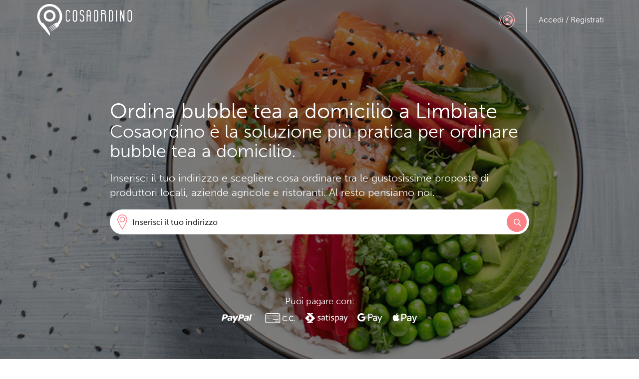

--- FILE ---
content_type: text/html; charset=UTF-8
request_url: https://www.cosaordino.it/bubble-tea-a-domicilio-monza-e-brianza/limbiate
body_size: 6663
content:
<!DOCTYPE html>
<!--[if lt IE 7]><html class="no-js lt-ie9 lt-ie8 lt-ie7"><![endif]-->
<!--[if IE 7]><html class="no-js lt-ie9 lt-ie8"><![endif]-->
<!--[if IE 8]><html class="no-js lt-ie9"><![endif]-->
<!--[if gt IE 8]><html class="no-js"><!--<![endif]-->
    <head>
                <!-- Google Tag Manager -->
        <script>(function(w,d,s,l,i){w[l]=w[l]||[];w[l].push({'gtm.start':
        new Date().getTime(),event:'gtm.js'});var f=d.getElementsByTagName(s)[0],
        j=d.createElement(s),dl=l!='dataLayer'?'&l='+l:'';j.async=true;j.src=
        'https://www.googletagmanager.com/gtm.js?id='+i+dl;f.parentNode.insertBefore(j,f);
        })(window,document,'script','dataLayer','GTM-KNTKV98');</script>
        <!-- End Google Tag Manager -->
                
		        <meta charset="utf-8">
        <meta http-equiv="X-UA-Compatible" content="IE=edge,chrome=1">
        <title>Bubble tea a domicilio a Limbiate - Ordina Online - Cosaordino.it</title>
        
		
        <meta name="author" content="Cosaordino.it">
        <meta name="description" content="Cosaordino.it - Ordina on line a pranzo e cena a domicilio | Pizza, kebab, sushi, indiano, cinese ... da asporto">
        
        <meta name="viewport" content="width=device-width, minimum-scale=1.0, maximum-scale=1.0, user-scalable=no">
		
		<meta name="apple-itunes-app" content="app-id=1140823547">

		<meta name="google-site-verification" content="QV-P0HnVk5lOeFVwxvNlO9ZFkFoVlQcQuv-2xEwMWwk" />
		
		<meta property="fb:app_id" content="127289670796455">
		<meta property="og:url" content="https://www.cosaordino.it/bubble-tea-a-domicilio-monza-e-brianza/limbiate" /> 
		<meta property="og:type" content="website" /> 

		<link rel="icon" href="https://www.cosaordino.it/assets/frontend/img/favico.png" type="image/x-icon">
		<link rel="shortcut icon" href="https://www.cosaordino.it/assets/frontend/img/favico.png" type="image/x-icon"> 
		<link rel="apple-touch-icon" href="https://www.cosaordino.it/assets/frontend/img/touch-icon-iphone.png">
		<link rel="apple-touch-icon" sizes="72x72" href="https://www.cosaordino.it/assets/frontend/img/touch-icon-ipad.png">
		<link rel="apple-touch-icon" sizes="114x114" href="https://www.cosaordino.it/assets/frontend/img/touch-icon-iphone-retina.png">
		<link rel="apple-touch-icon" sizes="144x144" href="https://www.cosaordino.it/assets/frontend/img/touch-icon-ipad-retina.png">
		
        <link rel="stylesheet" href="https://www.cosaordino.it/assets/frontend/css/bootstrap.css?v=3.0">
        <link rel="stylesheet" href="https://www.cosaordino.it/assets/frontend/css/bootstrap-select.css">
        <!--<link rel="stylesheet" href="https://www.cosaordino.it/assets/frontend/css/bootstrap-responsive.css">-->
        <link rel="stylesheet" href="https://www.cosaordino.it/assets/frontend/css/style.css?v=1.00000022">
        <link rel="stylesheet" href="https://www.cosaordino.it/assets/frontend/css/new_style.css?v=1.00000022">

        <link rel="stylesheet" href="https://www.cosaordino.it/assets/frontend/css/animate.css?v=3.0">

        <link rel="stylesheet" href="https://d1azc1qln24ryf.cloudfront.net/33958/NewrestyleCOSAORDINO/style-cf.css?pe1aov">
        <link href="//fonts.googleapis.com/css?family=Source+Sans+Pro:400,200,200italic,300,300italic,400italic,600,600italic,700,700italic,,900,900italic" rel="stylesheet" type="text/css">
         
        <!-- social sharing metadata -->
	    <meta property="og:title" content="Bubble tea a domicilio a Limbiate" />
		<meta property="og:description" content="Cosaordino.it - Ordina on line a pranzo e cena a domicilio | Pizza, kebab, sushi, indiano, cinese ... da asporto" />
		<meta property="og:image" content="https://www.cosaordino.it/assets/frontend/img/social_thumb.jpg" />

		<!-- no cache -->
		<meta http-equiv="pragma" content="no-cache">
		<meta http-equiv="expires" content="-1">

		<script type="text/javascript">
		    //GLOBAL JS VARS
		    var ABSOLUTE_URL = 'https://www.cosaordino.it/';
		    var ABSOLUTE_SITE_URL = 'https://www.cosaordino.it/';
		    var FRONTCONTROLLER = '';
		</script>
        <script src="https://maps.googleapis.com/maps/api/js?key=AIzaSyBZcg_MNSshSBO8UftFaqIXouR-Sx_-dHU&libraries=places&language=it"></script>

		<script src="https://use.typekit.net/qjy8wiy.js"></script>
		<script>try{Typekit.load({ async: true });}catch(e){}</script>
		<script src="https://www.cosaordino.it/assets/frontend/js/libs/jquery-1.12.3.min.js"></script>

 		<script src="https://www.cosaordino.it/assets/frontend/js/libs/modernizr-2.6.2-respond-1.1.0.min.js"></script>
        
        <script src="https://www.cosaordino.it/assets/frontend/js/libs/bootstrap.min.js?v=3.0"></script>

        <script src="https://www.cosaordino.it/assets/frontend/js/jquery.viewportchecker.js"></script>

        <script src="https://www.cosaordino.it/assets/frontend/js/bootstrap-select.min.js"></script>

	    <!-- Owl carousel -->
	    <link rel="stylesheet" href="https://www.cosaordino.it/assets/frontend/owl-carousel/owl.carousel.css">
	    <link rel="stylesheet" href="https://www.cosaordino.it/assets/frontend/owl-carousel/owl.theme.css">
	    <script src="https://www.cosaordino.it/assets/frontend/owl-carousel/owl.carousel.js"></script>

		<script src="https://www.cosaordino.it/assets/frontend/js/main.js?v=3.22001"></script>
        <script src="https://www.cosaordino.it/assets/frontend/js/search.js?v=1.00004"></script>
 
        <link rel="stylesheet" href="https://www.cosaordino.it/assets/frontend/css/splash_font.css">
        
        <script src="https://www.cosaordino.it/assets/frontend/js/libs/checkbox.js?v=1.00000"></script>
        <script src="https://www.cosaordino.it/assets/frontend/js/libs/jquery.cookie.js"></script>
        <script src="https://www.cosaordino.it/assets/frontend/js/registrati.js?v=1.00003" type="text/javascript"></script>

  		    </head>
    <body class=" splash_body">
            
        <!-- Google Tag Manager -->
        <script async src="https://www.googletagmanager.com/gtag/js?id=AW-16727826595">
        </script>
        <script>
            window.dataLayer = window.dataLayer || [];
            function gtag(){dataLayer.push(arguments);}
            gtag('js', new Date());

            gtag('config', 'AW-16727826595');
        </script>
        <!-- End Google Tag Manager -->
                <!--[if lt IE 7]>
            <p class="chromeframe">You are using an <strong>outdated</strong> browser. Please <a href="http://browsehappy.com/">upgrade your browser</a> or <a href="http://www.google.com/chromeframe/?redirect=true">activate Google Chrome Frame</a> to improve your experience.</p>
        <![endif]-->


        <!--Inizio top bar -->
	    <div class="navbar navbar-fixed-top">
	        <div class="container">
	    		<h1 class="brand"><a href="https://www.cosaordino.it/">Cosaordino</a></h1>
	    		
				<div class="login_box pull-right">
		
	<a href="javascript:void(0);" class="topbar_overlay_btn highlight_partite_btn"><span class="icon-game"></span></a>
	
	
	<a href="javascript:void(0);" id="accedi_registrati_btn" data-toggle="modal" data-target="#loginModal" class="pull-right btn-login btn-accedi">
	<span class="hidden-xs">Accedi / Registrati</span>
	<span class="visible-xs icon-lock"></span>
	</a>
	

</div>


<div class="topbar_overlay highlight_overlay highlight_partite" style="display:none;">
    <section class="highlight_section">
		<div class="container">
			<div class="heighlight_box">
				<div class="highlight_text with_img">
					<div class="hidden-xs highlight_image" style="background-image:url(https://www.cosaordino.it/assets/frontend/img/splash-mondiali.jpg);"></div>
					<div class="highlight_text_inner">
						<h2><strong>LECCO</strong> vs <strong>PRO VERCELLI</strong></h2>
						<h3>Se indovini il risultato avrai l'ordine scontato</h3>
						<p>Ordina on line, indovina il risultato e risparmia. </p>
						<p>Scommessa aperta fino alle 23:59 del 07/02/2026</p>
						<a href="javascript:void(0);" data-toggle="modal" data-target="#regolamentopartiteModal" class="regolamento-link">Scopri il regolamento</a>
					</div>
				</div> 
			</div>
		</div>
	</section>
</div>

	       </div>
	    </div><!--fine top bar -->
<link rel="stylesheet" type="text/css" href="https://www.cosaordino.it/assets/frontend/css/dropkick.css">
<link rel="stylesheet" href="https://www.cosaordino.it/assets/frontend/css/supersized.css">

<script src="https://www.cosaordino.it/assets/frontend/js/libs/jquery.easing.min.js"></script>
<script src="https://www.cosaordino.it/assets/frontend/js/libs/supersized.3.2.7.min.js"></script>
<script src="https://www.cosaordino.it/assets/frontend/js/libs/supersized.shutter.min.js"></script>
<script src="https://www.cosaordino.it/assets/frontend/js/registrati.js?v=1.00003" type="text/javascript"></script>

<script src="https://www.cosaordino.it/assets/frontend/js/libs/jquery.cookie.js"></script>
<script>(function(d, s, id) {
  var js, fjs = d.getElementsByTagName(s)[0];
  if (d.getElementById(id)) return;
  js = d.createElement(s); js.id = id;
  js.src = "//connect.facebook.net/it_IT/all.js#xfbml=1";
  fjs.parentNode.insertBefore(js, fjs);
}(document, 'script', 'facebook-jssdk'));</script>

<script type="text/javascript">
$(document).ready(function() {
    $(".scrolltohome a").click(function() {
        $('html, body').animate({
            scrollTop: $(".scrolltohere").offset().top
        }, 500);
        return false;
    });
});
</script>
<script>
    var banner_slides = null;
</script>

            <script>
            banner_slides = '[{image 	: "https://www.cosaordino.it//uploads/images/original/3beaab02010330d9f76821ce724c2dc9_def.jpg"},{image 	: "https://www.cosaordino.it//uploads/images/original/720b170d02cd2c4988400d6715b0350d_def.jpg"},{image 	: "https://www.cosaordino.it//uploads/images/original/e865e4fa5cd6421f497f25a3cd0d5bbf_def.jpg"},{image 	: "https://www.cosaordino.it//uploads/images/original/63ea9faddca6a116a855787fc02c5c17_def.jpg"},{image 	: "https://www.cosaordino.it//uploads/images/original/7b33e15db5c4aea0f253f024c45dfac2_def.jpg"}]';
        </script>
        <style>
        #supersized img{max-width: none  !important;}
        </style>
    
    <script src="https://www.cosaordino.it/assets/frontend/js/landing.js?v=1.00001"></script>

        <section class="splash-center padding-0 homepage_main_slider main_cover seo_main_cover scroll_to_holder position-relative z-index-2 overflow-hidden full-height">
        <div class="overlay small-padding-bottom big-padding-top shadow full-height d-flex flex-wrap flex-column justify-content-center" data-aos="fade-down">
    
            <div class="container container-small text-left">
                <h1 class="main-title color-white font-weight-300">Ordina bubble tea a domicilio  a Limbiate</h1>

                <h2 class="h1 main-title color-white font-weight-300 mt-0">Cosaordino è la soluzione più pratica per ordinare bubble tea a domicilio.</h2>

                <h2 class="lead mb-2">Inserisci il tuo indirizzo e scegliere cosa ordinare tra le gustosissime proposte di produttori locali, aziende agricole e ristoranti. Al resto pensiamo noi.</h2>

                <input id="ricerca_localita" name="localita" value="Monza e Brianza" type="hidden">
<input id="CMB_aree" name="CMB_aree" value="26" type="hidden">

<div class="barra_ricerca barra_ricerca_main">
    <form class="d-md-flex" autocomplete="off" onsubmit="return false">
    <input id="ricerca_indirizzo" type="text" class="form-control campo mb-2" placeholder="Inserisci il tuo indirizzo">
</form>
<div id="house_number_form" class="alert" style="display:none;">
    <button type="button" class="close">&times;</button>
    <div class="content_msg">
        <input type="text" id="house_number" class="form-control" style="display: inline; width: 150px;" value="" placeholder="N° civico"/><button class="button_form btn btn-default btn-success salva">OK</button>
    </div>
    <span id="error_msg" style="color: red; font-size: 13px; display: none;">Inserire un numero valido</span>
</div>

<script>
    function hideHouseNumber() {
        $("#house_number_form .close").unbind('click');
        $("#house_number_form .salva").unbind('click');
        $("#house_number").val("");
        $("#house_number_form").hide();
    }

    function showHouseNumberSimple(confirm_callback, reject_callback) {
        $("#house_number_form .close").click(function () {
            reject_callback();
            hideHouseNumber();
        });
        $("#house_number_form .salva").click(function () {
            confirmHouseNumberSimple(confirm_callback);
        });
        $('#house_number_form').show();
        $('#house_number').focus().keydown(function (e) {
            var keyCode = e.keyCode || e.which;

            if (keyCode === 13) {
                confirmHouseNumberSimple(confirm_callback);
            }
        });
    }

    function confirmHouseNumberSimple(confirm_callback) {
        var house_number = $("#house_number").val().trim();
        var clear_number = parseInt(house_number.replace(/[^0-9.]/g, ""));
        //var has_number = /^\d/;
        if (!clear_number) { //|| (!has_number.test(number))) {
            $("#house_number_form #error_msg").show();
            $('#house_number').focus();
            setTimeout(function () {
                $("#house_number_form #error_msg").hide();
            }, 3000);
        } else {
            confirm_callback(house_number);
            hideHouseNumber();
        }
    }
</script><div id="error_search" class="alert" style="display:none;">
    <button type="button" class="alert-close close">&times;</button>
    <div class="content_msg"></div>
</div>

<script type="text/javascript">
    $(document).ready(function(){
        $(document).on('click', '.alert-close', function() {
            $(this).parent().fadeOut();
        })
    });

    function error_search(error) {
        $('#error_search .content_msg').empty().html(error);
        $('#error_search').show(function () {
            $(this).fadeOut(3000);
        });
    }
</script>

<script type="text/javascript">
    $(document).ready(function () {
        Ricerca.initRicercaIndirizzoDefinitiva('#ricerca_indirizzo', retrieveData, error_search);
    });

    function retrieveData(data) {
        if ((!data.cap) || (!data.civico)) {
            showHouseNumberSimple(confirmHouseNumber, rejectHouseNumber);
        } else {
            Ricerca.caricaLocali(data);
        }
    }

    function confirmHouseNumber(house_number) {
        Ricerca.setHouseNumber(house_number)
            .then(function (data) {
                Ricerca.caricaLocali(data);
            });
    }

    function rejectHouseNumber() {
        $('#ricerca_indirizzo').val("").focus();
    }
</script>

</div>

                
                <div class="payment-method">
                    <p>Puoi pagare con:</p>
                    <div class="d-flex flex-wrap justify-content-center">
                        <img src="https://www.cosaordino.it/assets/frontend/img//icon_paypal_white.svg" />
                        <img src="https://www.cosaordino.it/assets/frontend/img//icon_cc_white.svg" />
                        <img src="https://www.cosaordino.it/assets/frontend/img//icon_satispay_white.svg" />
                        <img src="https://www.cosaordino.it/assets/frontend/img//icon_gpay_white.svg" />
                        <img src="https://www.cosaordino.it/assets/frontend/img//icon_applepay_white.svg" />
                    </div>
                </div>
            </div>
        </div>
    </section>



        
    <footer id="footer">
    <div class="full-height vertical-align-holder container">
        <div class="vertical-align">
            <ul class="footer_menu">
                <li><a href="https://www.cosaordino.it/come-funziona">Come funziona</a></li>
                                <li><a href="https://www.cosaordino.it/inserisci-ristorante">Inserisci il tuo ristorante</a></li>
                <li><a href="https://www.cosaordino.it/inserisci-attivita">Inserisci la tua attività</a></li>
                <li><a href="https://www.cosaordino.it/lavora-con-noi">Lavora con noi</a></li>
                <li><a href="https://www.cosaordino.it/contattaci">Contattaci</a></li>
                                                <li><a href="https://www.cosaordino.it/sitemap">Sitemap</a></li>
                            </ul>
            <p class="scarica_app">Scarica gratis l'app su 
                <a href="https://itunes.apple.com/it/app/id1140823547?mt=8" target="_blank">AppStore</a> - 
                <a href="https://play.google.com/store/apps/details?id=it.cosaordino.cosaordino" target="_blank">GooglePlay</a>
            </p>
            <div class="footer_follow">
                <span>Seguici su</span>
                <a href="https://www.facebook.com/cosaordino.it" target="_blank" class=""><span class="icon-facebook"></span></a>
                                <a href="https://instagram.com/cosaordino" target="_blank" class="instagram"><span class="icon-instagram"></span></a>
            </div>
            <div class="footer_credits">
                <p>Cosaordino Srl - Tutti i diritti riservati - P.Iva: 04011870138 - <a href="https://www.cosaordino.it/termini-condizioni">Termini e condizioni</a> - <a href="https://www.cosaordino.it/privacy">Privacy</a> - <a href="https://www.cosaordino.it/cookie">Cookie</a></p>
                <p>
                    Developed by: 
                    <a href="http://www.syncronika.it" target="Syncronika agenzia digital web" target="_blank">
                        <img src="https://www.cosaordino.it/assets/frontend/img/logo_syncronika_2x.png" />
                    </a>
                </p>
            </div>
        </div>
    </div>
</footer>    

    <!-- overlay register -->
<div class="splash-overlay register-overlay"> 
	<a class="register-link close-panel" href="javascript:void(0)"><span class="icon-close"></span></a>
    <div class="container full-height vertical-align-holder">
        <div class="vertical-align">
        	<div id="registrazione_ajax">
        		<h1>Registrati</h1>
	            <form class="form-black">
					
<input id="id_area_sel" name="id_area_sel" type="hidden" value="">

<div class="campo_container form-group">
	<input id="nome" name="nome" type="text" class="form-control campo" placeholder="Nome">
</div>

<div class="campo_container form-group">
	<input id="cognome" name="cognome" type="text" class="form-control campo" placeholder="Cognome">
</div>

<div class="campo_container form-group">
	<input id="email" name="email" type="text" class="form-control campo" placeholder="Email">
</div>

<div class="campo_container form-group">
	<input id="conferma_email" name="conferma_email" type="text" class="form-control campo" placeholder="Conferma Email">
</div>

<div class="campo_container form-group">
	<input id="nuova_password" name="nuova_password" type="password" class="form-control campo" placeholder="Password">
</div>

<div class="campo_container form-group">
	<input id="conferma_password" name="conferma_password" type="password" class="form-control campo" placeholder="Conferma Password">
</div>

<div class="link_popup_container first">
	<label class="label_check checkbox">
		<input name="privacy" id="privacy" value="1" type="checkbox">
		Autorizzo il trattamento dei miei dati personali come previsto dalla Legge 196/2003
	</label>
	<a href="https://www.cosaordino.it/privacy" target="_blank">Visualizza</a>
</div>

<div class="link_popup_container">
	<label class="label_check checkbox">
		<input name="autorizza" id="autorizza" value="1" type="checkbox">
		Accetto i termini e le condizioni<br>del servizio
	</label>
	<a href="https://www.cosaordino.it/termini-condizioni" target="_blank">Visualizza</a>
</div>
<div id="message-registrati" class="alert alert-danger" style="display: none;">
</div>
<button type="submit" id="btn_registrati"  class="btn btn-default btn-block btn-success button_form register">Registrati</button>
<hr>
<a class="torna_indietro" href=".tab_login_fb" aria-controls="tab_login_fb" role="tab" data-toggle="tab">Torna indietro</a>
	                <button type="button" id="btn_registrati"  class="button_form btn register"><span class="icon-user"></span>Registrati</button>
	            </form>
	        </div>
        </div>
    </div>
</div>
    <!-- overlay login -->
<div class="splash-overlay login-overlay"> 
	<a class="login-link close-panel" href="javascript:void(0)"><span class="icon-close"></span></a>
    <div class="container full-height vertical-align-holder">
        <div class="vertical-align">
        	<h1>log in</h1>
			<form id="form_login" class="form-black" method="POST" action="https://www.cosaordino.it/auth/co_login">
                <fieldset>
                    <div class="row-fluid">
                        <div class="span6">
                        	<label>Username</label>
                            <div class="campo_container">
                            	<input id="username" name="username" type="text" class="campo" placeholder="Email">
                            </div>
                        </div>
                        <div class="span6">
                        	<label>Password</label>
                            <div class="campo_container">
                            	<input id="password" name="password" type="password" class="campo" placeholder="Password">
                            </div>
                        </div>
                        <button id="btn_effettua_login" type="button" class="btn"><span class="icon-login"></span></button>
                    </div>
                    
                    <div class="row-fluid">
                    	<span class="span6"><a id="btn_recupera_pwd" href="javascript:void(0);" class="link_recupera_password">Hai dimenticato la password?</a></span>
                        <span class="span6">
                            <label class="label_check checkbox">
                                <input id="remember_me" name="remember_me" value="1" type="checkbox" style="vertical-align:top;"> Resta collegato
                            </label>
                        </span>
                    </div>
                    
                    <p><strong>Oppure accedi con:</strong></p>
                    <a href="https://www.facebook.com/v3.2/dialog/oauth?client_id=127289670796455&amp;state=89010e6ca0a421e50e8310368f95fd1e&amp;response_type=code&amp;sdk=php-sdk-5.7.0&amp;redirect_uri=https%3A%2F%2Fwww.cosaordino.it%2Ffacebook_api%2Flogin&amp;scope=email" class="facebook_login"></a>
                    <a href="https://www.cosaordino.it/paypal/access" class="paypal_login"></a>
                </fieldset>
        	</form>
        </div>
    </div>
</div>    <!-- Modal -->
<div id="popup_scelta_indirizzo" class="modal fade" tabindex="-1" role="dialog" aria-labelledby="myModalLabel">
	<div class="modal-dialog" role="document">
		<div class="modal-content">
	      <div class="modal-header">
	        <button type="button" class="close" data-dismiss="modal" aria-label="Close"><span aria-hidden="true">&times;</span></button>
	        <h4 class="modal-title">Scegli indirizzo</h4>
		</div>
		<div class="modal-body">
			<div id="indirizzi_ajax"></div>
		</div>
		<!--<div class="modal-footer">
			<button id="btn_verifica_indirizzo" type="button" class="btn btn-primary">
				Verifica
			</button>
		</div>-->
		</div>
	</div>
</div><script>
  $(document).ready(function(){
      $('#popup_common .modal-header button.close').click(function(e){
        e.preventDefault();
        //console.log('close popup');
        if($('#loginModal').hasClass('in')){
          //console.log('popup in');
          setTimeout(function(){
              $('body').addClass('modal-open');
          }, 400);
        }
      });
  });
</script>
<!-- Modal -->
<div id="popup_common" class="modal fade" tabindex="-1" role="dialog" aria-labelledby="myModalLabel">
  <div class="modal-dialog" role="document">
    <div class="modal-content">
      <div class="modal-header">
        <button type="button" class="close" data-dismiss="modal" aria-label="Close"><span aria-hidden="true">&times;</span></button>
        <h4 class="modal-title"></h4>
      </div>
      <div class="modal-body">
      </div>
      <div class="modal-footer">
      </div>
    </div>
  </div>
</div> 

<script defer src="https://static.cloudflareinsights.com/beacon.min.js/vcd15cbe7772f49c399c6a5babf22c1241717689176015" integrity="sha512-ZpsOmlRQV6y907TI0dKBHq9Md29nnaEIPlkf84rnaERnq6zvWvPUqr2ft8M1aS28oN72PdrCzSjY4U6VaAw1EQ==" data-cf-beacon='{"version":"2024.11.0","token":"b4583bad3dfb4a4492016295309c7ffb","r":1,"server_timing":{"name":{"cfCacheStatus":true,"cfEdge":true,"cfExtPri":true,"cfL4":true,"cfOrigin":true,"cfSpeedBrain":true},"location_startswith":null}}' crossorigin="anonymous"></script>


--- FILE ---
content_type: application/javascript
request_url: https://www.cosaordino.it/assets/frontend/js/registrati.js?v=1.00003
body_size: 617
content:

$(document).ready(function() {
	$('#btn_registrati').click(function() {
		CLBK_registrati();
	});
	
	$('#btn_login').click(function() {
		$('.btn-login').trigger('click');
	});	
});

function CLBK_registrati() {

	var nome = $('#nome').val();
	var cognome = $('#cognome').val();
	var email = $('#email').val();
	var conferma_email = $('#conferma_email').val();
	var password = $('#nuova_password').val();
	var conferma_password = $('#conferma_password').val();
	var id_area_preferita = $('#id_area_sel').val();
	
	if(myValidation()){
		$.ajax({
			type : "POST",
			url : ABSOLUTE_SITE_URL + 'registrazione/registrati_ajax/',
			dataType : "json",
			data : {
				nome : nome,
				cognome : cognome,
				email : email,
				conferma_email : conferma_email,
				password : password,
				conferma_password : conferma_password,
				id_area_preferita: id_area_preferita
			},
			success : function(res) {
				$('#message-registrati').empty();
				/*if (res.esito) {
					$('#loginModal .modal-header button.close').trigger('click');
				}*/

				$('#message-registrati')
					.html(res.messaggio)
					.show(function(){
              			setTimeout(function () {
							$('#message-registrati').hide();
							$('#loginModal .modal-header button.close').trigger('click');
						}, 3000);
              		});
			},
			error : function() {
				console.log('errore');
			}
		});		
	}

}
						                    
//validazione personalizzata
function myValidation(){
	var is_valid = true;

	if($('#nome').val() == '' || $('#nome').val() == $('#nome').attr('placeholder')){
		$('#nome').parent('.campo_container').addClass('is_required');
		is_valid = false;
		$('#nome').keyup(function(){
		if($(this).parent('.campo_container').hasClass('is_required')){
			$(this).parent('.campo_container').removeClass('is_required');
		}
	});
	}
	
	if($('#cognome').val() == '' || $('#cognome').val() == $('#cognome').attr('placeholder')){
		$('#cognome').parent('.campo_container').addClass('is_required');
		is_valid = false;
		$('#cognome').keyup(function(){
			if($(this).parent('.campo_container').hasClass('is_required')){
				$(this).parent('.campo_container').removeClass('is_required');
			}
		});
	}
	
	var email = $('#email').val();
	if(email == '' || email == $('#email').attr('placeholder') || !isValidEmailAddress(email)){
		$('#email').parent('.campo_container').addClass('is_required');
		is_valid = false;
		$('#email').keyup(function(){
			if($(this).parent('.campo_container').hasClass('is_required')){
				$(this).parent('.campo_container').removeClass('is_required');
			}
		});
	}


	var email_conferma = $('#conferma_email').val();
	if(email_conferma == '' || email_conferma == $('#conferma_email').attr('placeholder') || email_conferma != email){
		$('#conferma_email').parent('.campo_container').addClass('is_required');
		is_valid = false;
		$('#conferma_email').keyup(function(){
			if($(this).parent('.campo_container').hasClass('is_required')){
				$(this).parent('.campo_container').removeClass('is_required');
			}
		});
	}
	
	var password = $('#nuova_password').val();
	if(password == '' || password == $('#nuova_password').attr('placeholder')){
		$('#nuova_password').parent('.campo_container').addClass('is_required');
		is_valid = false;
		$('#nuova_password').keyup(function(){
			if($(this).parent('.campo_container').hasClass('is_required')){
				$(this).parent('.campo_container').removeClass('is_required');
			}
		});
	}
	
	var password_confirm = $('#conferma_password').val();
	if(password_confirm == '' || password_confirm == $('#conferma_password').attr('placeholder') || password_confirm != password){
		$('#conferma_password').parent('.campo_container').addClass('is_required');
		is_valid = false;
		$('#conferma_password').keyup(function(){
			if($(this).parent('.campo_container').hasClass('is_required')){
				$(this).parent('.campo_container').removeClass('is_required');
			}
		});
	}
		
	if($('#privacy').is(':checked') == false){
		$('#privacy').parent().addClass('check_required'); //nel label parent
		is_valid = false;
		$('#privacy').change(function(){
			if($(this).parent().hasClass('check_required')){ //nel label parent
				$(this).parent().removeClass('check_required');
			}
		});
	}
	
	if($('#autorizza').is(':checked') == false){
		$('#autorizza').parent().addClass('check_required'); //nel label parent
		is_valid = false;
		$('#autorizza').change(function(){
			if($(this).parent().hasClass('check_required')){ //nel label parent
				$(this).parent().removeClass('check_required');
			}
		});
	}
	
	return is_valid;
}


--- FILE ---
content_type: image/svg+xml
request_url: https://www.cosaordino.it/assets/frontend/img//icon_gpay_white.svg
body_size: 593
content:
<?xml version="1.0" encoding="utf-8"?>
<!-- Generator: Adobe Illustrator 26.0.3, SVG Export Plug-In . SVG Version: 6.00 Build 0)  -->
<svg version="1.1" id="Layer_1" xmlns="http://www.w3.org/2000/svg" xmlns:xlink="http://www.w3.org/1999/xlink" x="0px" y="0px"
	 viewBox="0 0 36.8 14.6" style="enable-background:new 0 0 36.8 14.6;" xml:space="preserve">
<style type="text/css">
	.st0{fill:#FFFFFF;}
</style>
<g id="Google_Pay__GPay__Logo__2018-2020_" transform="translate(-0.003 0.005)">
	<path id="Path_1550" class="st0" d="M17.4,7.1v4.3H16V0.8h3.6c0.9,0,1.7,0.3,2.3,0.9c1.2,1.1,1.3,3.1,0.2,4.3
		C22.1,6.1,22,6.2,22,6.2c-0.6,0.6-1.5,0.9-2.3,0.9L17.4,7.1L17.4,7.1z M17.4,2.1v3.7h2.3c1,0,1.9-0.8,1.9-1.8c0-0.5-0.2-1-0.5-1.4
		c-0.3-0.4-0.8-0.6-1.3-0.6L17.4,2.1L17.4,2.1z"/>
	<path id="Path_1551" class="st0" d="M26.1,3.9c0.9,0,1.7,0.2,2.4,0.8c0.6,0.6,0.9,1.4,0.9,2.2v4.5H28v-1H28
		c-0.5,0.8-1.3,1.3-2.2,1.2c-0.7,0-1.4-0.2-2-0.7c-0.5-0.4-0.8-1.1-0.8-1.8c0-0.7,0.3-1.4,0.8-1.8c0.7-0.5,1.5-0.7,2.3-0.7
		c0.7,0,1.4,0.1,2,0.4V6.8c0-0.5-0.2-0.9-0.6-1.2c-0.4-0.3-0.8-0.5-1.3-0.5c-0.7,0-1.4,0.3-1.8,1l-1.2-0.8
		C23.8,4.4,24.9,3.9,26.1,3.9z M24.3,9.2c0,0.4,0.2,0.7,0.5,0.9c0.3,0.2,0.7,0.4,1.1,0.4c0.6,0,1.1-0.2,1.5-0.6
		C27.8,9.4,28,8.9,28,8.3c-0.5-0.4-1.1-0.5-1.8-0.5c-0.5,0-1,0.1-1.4,0.4C24.5,8.4,24.3,8.8,24.3,9.2L24.3,9.2z"/>
	<path id="Path_1552" class="st0" d="M36.8,4.2l-4.5,10.4h-1.4l1.7-3.6l-3-6.8H31l2.2,5.2h0l2.1-5.2H36.8z"/>
	<path class="st0" d="M10.1,10.7c1.2-1.2,1.9-2.8,1.8-4.5c0-0.4,0-0.8-0.1-1.2H6.1v2.3h3.3C9.2,8.1,8.8,8.7,8.1,9.2v0
		c-1.7,1.1-4,0.6-5.1-1.1C2.9,7.8,2.8,7.5,2.7,7.2c-0.3-0.8-0.3-1.6,0-2.3c0.5-1.5,1.9-2.5,3.4-2.5c0.9,0,1.7,0.3,2.3,0.9l1.7-1.7
		C9,0.5,7.6,0,6.1,0C3.8,0,1.7,1.3,0.6,3.3l0,0h0c-0.9,1.7-0.9,3.7,0,5.5c1,2.1,3.1,3.3,5.4,3.3C7.6,12.2,9,11.7,10.1,10.7
		L10.1,10.7L10.1,10.7z"/>
</g>
</svg>


--- FILE ---
content_type: application/javascript
request_url: https://www.cosaordino.it/assets/frontend/js/search.js?v=1.00004
body_size: 2026
content:
var Ricerca = function () {
    var dati_indirizzo = {};

    function setHouseNumber(house_number) {
        return new Promise(function (resolve, reject) {
            dati_indirizzo['civico'] = house_number;
            sendRequest(dati_indirizzo.get_indirizzo_formattato())
                .then(function (dati) {
                    resolve(dati_indirizzo);
                })
                .catch(function (err) {
                    reject(err);
                });

        });
    }

    function sendRequest(indirizzo) {
        return new Promise(function (resolve, reject) {
            var service = new google.maps.places.AutocompleteService();
            var request = {
                input: indirizzo,
                types: ['address'],
                componentRestrictions: {country: ['IT']},
                fields: ['name', 'address_components', 'geometry'],
            };
            service.getPlacePredictions(request, function (predictions, status) {
                if (status !== google.maps.places.PlacesServiceStatus.OK || !predictions) {
                    reject("Indirizzo non trovato!");
                } else {
                    let map = new google.maps.Map(document.createElement('div'));
                    let service = new google.maps.places.PlacesService(map);
                    service.getDetails({
                        placeId: predictions[0].place_id, // Prendo la prima prediction
                        fields: ['name', 'address_components', 'geometry']
                    }, function (place, status) {
                        if (status === google.maps.places.PlacesServiceStatus.OK) {
                            dati_indirizzo = formatIndirizzo(formatPlace(place));
                            resolve(dati_indirizzo);
                        } else {
                            reject("Indirizzo non trovato!");
                        }
                    });
                }
            });
        });
    }

    function formatPlace(place) {
        var res = {};
        res['ricerca'] = place.name;
        place.address_components.forEach(function (element) {
            if (element.types.includes('route')) {
                res['indirizzo'] = element.long_name;
            } else if (element.types.includes('street_number')) {
                res['civico'] = element.long_name;
            } else if (element.types.includes('locality')) {
                res['localita'] = element.long_name;
            } else if (element.types.includes('administrative_area_level_3')) {
                res['citta'] = element.long_name;
            } else if (element.types.includes('administrative_area_level_2')) {
                res['provincia'] = element.long_name;
                res['provincia_sigla'] = element.short_name;
            } else if (element.types.includes('administrative_area_level_1')) {
                res['regione'] = element.long_name;
            } else if (element.types.includes('country')) {
                res['nazione'] = element.long_name;
                res['nazione_sigla'] = element.short_name;
            } else if (element.types.includes('postal_code')) {
                res['cap'] = element.long_name;
            }
        });
        res['latitudine'] = place.geometry.location.lat();
        res['longitudine'] = place.geometry.location.lng();
        return res;
    }

    function formatIndirizzo(indirizzo) {
        var res = indirizzo;
        res['get_indirizzo_formattato'] = function () {
            var indirizzo_formattato = this.indirizzo;
            indirizzo_formattato += (this.civico) ? ', ' + this.civico : '';
            indirizzo_formattato += (this.cap) ? ', ' + this.cap : '';
            indirizzo_formattato += (this.localita) ? ' ' + this.localita : '';
            indirizzo_formattato += (this.citta) && (this.citta !== this.localita) ? ' ' + this.citta : '';
            indirizzo_formattato += (this.provincia_sigla) ? ' ' + this.provincia_sigla : '';
            indirizzo_formattato += (this.nazione) ? ', Italy' : '';
            return indirizzo_formattato;
        }
        return res;
    }

    function caricaLocali(res) {
        var redirect_to = ABSOLUTE_SITE_URL + 'ricerca/categorie/';
        $.ajax({
            type: "POST",
            url: ABSOLUTE_SITE_URL + 'ricerca/locali_ajax/',
            data: ({
                ricerca_indirizzo_sel: null,
                ricerca_indirizzo: res.indirizzo,
                ricerca_civico: res.civico,
                ricerca_localita: (!res.localita) ?  res.citta : res.localita,
                ricerca_provincia: res.provincia_sigla,
                indirizzo_formattato: res.get_indirizzo_formattato(),
                indirizzo_lat: res.latitudine,
                indirizzo_lng: res.longitudine,
                postal_code: res.cap
            }),
            dataType: "json",
            success: function (res) {
                if ((res.esito) && (typeof redirect_to == "string") && (redirect_to.length > 0))  {
                    window.location.href = redirect_to;
                }
            },
            error: function () {
                //console.log('errore');
            }
        });
    }

    function datiIndirizzoSuSelezione(id_indirizzo) {
        return new Promise(function (resolve, reject) {
            $.ajax({
                type: "POST",
                url: ABSOLUTE_SITE_URL + 'areaprivata/modifica_indirizzo_ajax/',
                dataType: "json",
                data: {
                    id_indirizzo: id_indirizzo
                },
                success: function (res) {
                    if (res.esito) {
                        resolve(res.item);
                    } else {
                        reject({ message: res.messaggio });
                    }
                },
                error: function () {
                    reject({ message: "Errore chiamata" });
                }
            });
        });
    }

    function datiGeocoding(data) {
        return new Promise(function (resolve, reject) {
            $.ajax({
                type: "POST",
                url: ABSOLUTE_SITE_URL + 'ricerca/geocoding_ajax',
                data: data,
                dataType: "json",
                success: function (res) {
                    if (res.esito) {
                        //set cookie
                        $.cookie('cosaordinoAreaCookieId', dati_indirizzo.id_area, {path: '/'});
                        $.cookie('cosaordinoIndirizzoCookie', dati_indirizzo.indirizzo, {path: '/'});
                        $.cookie('cosaordinoCivicoCookie', dati_indirizzo.civico, {path: '/'});
                        $.cookie('cosaordinoLocalitaCookie', dati_indirizzo.localita, {path: '/'});

                        resolve(formatIndirizzo(res.risposta));
                    } else {
                        reject({message: "Indirizzo non trovato"});
                    }
                },
                error: function () {
                    reject({message: "Errore chiamata"});
                }
            });
        });
    }

    function verificaIndirizzoConsegna(parametri) {
        return new Promise(function (resolve, reject) {
            $.ajax({
                type: "POST",
                url: ABSOLUTE_SITE_URL + 'ricerca/verifica_consegna_ajax/',
                data: parametri,
                dataType: "json",
                success: function (res) {
                    resolve(res);
                },
                error: function (xhr, status, error) {
                    reject({ message: error })
                }
            });
        });
    }

    function initRicercaIndirizzoDefinitiva(selector, callback_success, callback_error_message) {
        let autocomplete = new google.maps.places.Autocomplete(
            $(selector)[0],
            {
                types: ['address'],
                componentRestrictions: {country: ['IT']},
                fields: ['name', 'address_components', 'geometry']
            }
        );
        google.maps.event.addListener(autocomplete, 'place_changed', function () {
            var place = autocomplete.getPlace();
            if (!place.address_components) {
                sendRequest(place.name)
                    .then(function (dati) {
                        callback_success(dati);
                    })
                    .catch(function (err) {
                        $(selector).val('');
                        callback_error_message(err);
                    });
            } else {
                dati_indirizzo = formatIndirizzo(formatPlace(place));
                callback_success(dati_indirizzo);
            }
        });
    }

    function initVerificaIndirizzoSuSelezione(selector, callback, error_callback) {
        $(selector).change(function () {
            var id_indirizzo = $(this).val();
            datiIndirizzoSuSelezione(id_indirizzo)
                .then(function (item) {
                    var data = {
                        indirizzo: item.indirizzo,
                        civico: item.civico,
                        localita: item.localita,
                        area_id: item.id_area
                    };
                    datiGeocoding(data)
                        .then(function (indirizzo) {
                            callback(indirizzo);
                        })
                        .catch(function (err) {
                            error_callback(err.message);
                        });
                })
                .catch(function (err) {
                    error_callback(err.message);
                });
        });
    }

    function changeMacrocategoria(selector) {
        $(selector).change(function () {
            var cat_selezionata = $(this).val();
            $.ajax({
                type: "POST",
                url: ABSOLUTE_SITE_URL + 'ricerca/seleziona_macrocategoria_ajax/',
                data: {
                    id_macrocategoria: cat_selezionata
                },
                dataType: "json",
                success: function (res) {
                    window.location.href = ABSOLUTE_SITE_URL + 'ricerca/locali';
                },
                error: function (xhr, status, error) {
                    console.log(error);
                }
            });
        });
    }

    function caricaIndirizzo(selector) {
        $.ajax({
            type: "POST",
            url: ABSOLUTE_SITE_URL + 'common/carica_indirizzo_ajax/',
            dataType: "json",
            success: function (res) {
                $(selector).html(res.html);
            },
            error: function (xhr, status, error) {
                console.log(error);
            }
        });
    }

    function filtraProdottiLocale(selector, id_locale, menu = null) {
        return new Promise(function (resolve, reject) {
            $.ajax({
                type: "POST",
                url: ABSOLUTE_SITE_URL + 'ricerca/filtra_prodotti_ajax/',
                data: ({
                    id_locale: id_locale,
                    menu: menu,
                }),
                dataType: "text",
                success: function (res) {
                    $(selector).html(res);
                    init_funzionalita_piatti($(selector));
                    resolve();
                },
                error: function (xhr, status, error) {
                    reject(error);
                }
            });
        });
    }

    return {
        caricaLocali: caricaLocali,
        initVerificaIndirizzoSuSelezione: initVerificaIndirizzoSuSelezione,
        verificaIndirizzoConsegna: verificaIndirizzoConsegna,
        changeMacrocategoria: changeMacrocategoria,
        initRicercaIndirizzoDefinitiva: initRicercaIndirizzoDefinitiva,
        setHouseNumber: setHouseNumber,
        caricaIndirizzo: caricaIndirizzo,
        filtraProdottiLocale: filtraProdottiLocale,
    }
}();


--- FILE ---
content_type: image/svg+xml
request_url: https://www.cosaordino.it/assets/frontend/img//icon_paypal_white.svg
body_size: 1026
content:
<?xml version="1.0" encoding="utf-8"?>
<!-- Generator: Adobe Illustrator 26.0.3, SVG Export Plug-In . SVG Version: 6.00 Build 0)  -->
<svg version="1.1" id="Layer_1" xmlns="http://www.w3.org/2000/svg" xmlns:xlink="http://www.w3.org/1999/xlink" x="0px" y="0px"
	 viewBox="0 0 49.7 14.8" style="enable-background:new 0 0 49.7 14.8;" xml:space="preserve">
<style type="text/css">
	.st0{fill:#FFFFFF;}
</style>
<g id="Group_224" transform="translate(-7793 381.602)">
	<g id="paypal2" transform="translate(7860.263 -380.724)">
		<path id="Path_1297" class="st0" d="M-58.4,2.2c-0.2-0.3-0.4-0.6-0.7-0.8C-59.5,1.2-59.9,1-60.3,1c-0.5-0.1-1.1-0.1-1.6-0.1h-2.8
			c-0.3,0-0.6,0.2-0.7,0.5l-1.9,8.3c-0.1,0.2,0.1,0.4,0.3,0.5c0,0,0.1,0,0.1,0h1.4c0.3,0,0.6-0.2,0.6-0.5l0.5-2
			c0.1-0.3,0.3-0.5,0.6-0.5h0.4c1.4,0.1,2.7-0.3,3.9-1c0.9-0.6,1.4-1.6,1.4-2.7C-58.1,3-58.2,2.6-58.4,2.2L-58.4,2.2z M-61.3,4.9
			c-0.5,0.3-1.1,0.5-1.7,0.4h-0.3c-0.2,0-0.4-0.1-0.4-0.4c0,0,0-0.1,0-0.1l0.4-1.8c0.1-0.3,0.3-0.5,0.6-0.5h0.4
			c0.4,0,0.8,0.1,1.2,0.3c0.3,0.2,0.4,0.5,0.4,0.8C-60.6,4.1-60.9,4.6-61.3,4.9L-61.3,4.9z"/>
		<path id="Path_1298" class="st0" d="M-17.7,0.5L-18,0.3l-0.2,0l-0.2,0.2l-0.1-0.2l-0.2-0.1l-0.2,0l-0.2,0.1V0.4h-0.2v1.3h0.2v-1
			l0.2-0.1l0.2,0l0.2,0l0.1,0.1l0,0.1l0,0.2v0.8h0.2V0.8V0.8V0.7l0.2-0.1l0.2,0l0.1,0l0.1,0.1l0,0.1l0,0.2v0.8h0.2V0.8L-17.7,0.5z"
			/>
		<path id="Path_1299" class="st0" d="M-27.3,3.4C-28,3-28.9,2.9-29.7,2.9c-0.5,0-1.1,0-1.6,0.1c-0.2,0-0.5,0.1-0.7,0.1
			c-0.3,0.1-0.5,0.3-0.6,0.6l-0.2,0.7c-0.1,0.4,0.1,0.4,0.3,0.4c0.3-0.1,0.5-0.2,0.8-0.2c0.4-0.1,0.8-0.2,1.3-0.2
			c0.4,0,0.8,0,1.2,0.2c0.3,0.1,0.4,0.3,0.4,0.6l0,0.2L-29,5.6c-0.8,0-1.3,0.1-2,0.2c-0.6,0.1-1.2,0.2-1.7,0.5
			c-0.5,0.2-0.9,0.5-1.2,0.9c-0.3,0.4-0.4,0.9-0.4,1.4c0,0.5,0.2,1,0.6,1.3c0.4,0.3,0.9,0.5,1.4,0.5c0.3,0,0.6,0,0.8-0.1l0.7-0.2
			l0.6-0.3l0.5-0.3l0,0l0,0.2l0,0l0,0c-0.1,0.2,0.1,0.4,0.3,0.5c0,0,0.1,0,0.1,0l0,0h1.3l0,0c0.3,0,0.5-0.2,0.6-0.5l1-4.3l0.1-0.4
			l0-0.3C-26.5,4.1-26.8,3.6-27.3,3.4L-27.3,3.4z M-29.5,8.2l-0.2,0.3l-0.5,0.3c-0.2,0.1-0.5,0.1-0.7,0.2c-0.3,0-0.5,0-0.8-0.1
			l-0.3-0.5c0-0.2,0.1-0.5,0.2-0.7c0.2-0.2,0.4-0.3,0.6-0.4c0.3-0.1,0.6-0.2,0.9-0.2c0.3,0,0.9-0.1,1-0.1l0.1,0.2
			C-29.2,7.1-29.4,7.9-29.5,8.2L-29.5,8.2z"/>
		<path id="Path_1300" class="st0" d="M-51.8,3.4c-0.8-0.3-1.6-0.5-2.4-0.4c-0.5,0-1.1,0-1.6,0.1c-0.4,0.1-0.4,0.1-0.7,0.1
			c-0.3,0.1-0.5,0.3-0.6,0.6l-0.2,0.7c-0.1,0.4,0.2,0.4,0.3,0.4c0.3-0.1,0.5-0.2,0.8-0.2c0.4-0.1,0.8-0.2,1.3-0.2
			c0.4,0,0.8,0,1.2,0.2c0.3,0.1,0.4,0.3,0.4,0.6l0,0.2l-0.2,0.1c-0.8,0-1.3,0.1-2,0.2c-0.6,0.1-1.2,0.2-1.7,0.5
			c-0.5,0.2-0.9,0.5-1.2,0.9c-0.3,0.4-0.4,0.9-0.4,1.4c0,0.5,0.2,1,0.6,1.3c0.4,0.3,0.9,0.5,1.4,0.5c0.3,0,0.6,0,0.8-0.1l0.7-0.2
			l0.6-0.3l0.5-0.3l0,0l-0.1,0.2v0l0,0c-0.1,0.2,0.1,0.4,0.3,0.5c0,0,0.1,0,0.1,0v0h1.3l0,0c0.3,0,0.5-0.2,0.6-0.5l1-4.3l0.1-0.3
			l0-0.3C-51,4.2-51.3,3.6-51.8,3.4L-51.8,3.4z M-54,8.2l-0.2,0.3l-0.5,0.3c-0.2,0.1-0.5,0.1-0.7,0.2c-0.3,0-0.5,0-0.8-0.1l-0.3-0.5
			c0-0.2,0.1-0.5,0.2-0.7l0.6-0.4c0.3-0.1,0.6-0.2,0.9-0.2c0.3,0,0.9-0.1,1-0.1l0.1,0.2C-53.8,7.1-53.9,7.8-54,8.2L-54,8.2z"/>
		<path id="Path_1301" class="st0" d="M-19.9,1.5l-0.1,0l-0.1,0l-0.1-0.1l0-0.1V0.6h0.5V0.4h-0.5V0h-0.2v0.4h-0.2v0.2h0.2v0.7
			l0.1,0.3l0.3,0.1l0.1,0l0.1,0L-19.9,1.5L-19.9,1.5L-19.9,1.5z"/>
		<path id="Path_1302" class="st0" d="M-42.7,3c-0.3,0-1.6,0-1.6,0c-0.3,0-0.7,0.2-0.8,0.5c0,0-1.9,3.3-2.1,3.7h-0.2l-0.6-3.6
			c-0.1-0.3-0.4-0.5-0.7-0.5H-50c-0.2,0-0.4,0.2-0.4,0.4c0,0,0,0.1,0,0.1c0,0,0.9,5.2,1.1,6.5c0.1,0.7,0,0.8,0,0.8l-1.2,2.1
			c-0.2,0.3-0.1,0.5,0.2,0.5h1.4c0.3,0,0.7-0.2,0.8-0.5l5.4-9.1C-42.7,3.8-42.2,3-42.7,3L-42.7,3z"/>
		<path id="Path_1303" class="st0" d="M-33.8,2.2c-0.2-0.3-0.4-0.6-0.7-0.8c-0.4-0.2-0.8-0.4-1.2-0.4c-0.5-0.1-1.1-0.1-1.6-0.1h-2.8
			c-0.3,0-0.6,0.2-0.6,0.5l-1.9,8.3c-0.1,0.2,0.1,0.4,0.3,0.5c0,0,0.1,0,0.1,0h1.3c0.3,0,0.6-0.2,0.6-0.5l0.5-2
			c0.1-0.3,0.3-0.5,0.6-0.5h0.4c1.4,0.1,2.7-0.3,3.9-1c0.9-0.6,1.4-1.6,1.4-2.7C-33.5,3-33.6,2.6-33.8,2.2L-33.8,2.2z M-36.7,4.9
			c-0.5,0.3-1.1,0.5-1.7,0.4h-0.3c-0.2,0-0.4-0.2-0.4-0.4c0,0,0-0.1,0-0.1l0.4-1.8c0.1-0.3,0.3-0.5,0.6-0.5h0.4
			c0.4,0,0.8,0.1,1.2,0.3c0.3,0.2,0.4,0.5,0.4,0.8C-36.1,4.2-36.3,4.6-36.7,4.9z"/>
		<path id="Path_1304" class="st0" d="M-22.6,0.9h-1.2c-0.3,0-0.5,0.2-0.6,0.4l-0.1,0.1l-0.1,0.3l-1.7,7.7l-0.1,0.2v0
			c-0.1,0.2,0.1,0.4,0.3,0.5c0,0,0,0,0.1,0l0,0h1.3c0.3,0,0.5-0.2,0.6-0.4l0.1-0.1l1.8-8.2l0,0c0.1-0.2-0.1-0.4-0.3-0.5
			C-22.5,0.9-22.6,0.9-22.6,0.9L-22.6,0.9z"/>
	</g>
</g>
</svg>


--- FILE ---
content_type: image/svg+xml
request_url: https://www.cosaordino.it/assets/frontend/img//icon_cc_white.svg
body_size: 519
content:
<?xml version="1.0" encoding="utf-8"?>
<!-- Generator: Adobe Illustrator 26.0.3, SVG Export Plug-In . SVG Version: 6.00 Build 0)  -->
<svg version="1.1" id="Layer_1" xmlns="http://www.w3.org/2000/svg" xmlns:xlink="http://www.w3.org/1999/xlink" x="0px" y="0px"
	 viewBox="0 0 41.5 13.9" style="enable-background:new 0 0 41.5 13.9;" xml:space="preserve">
<style type="text/css">
	.st0{fill:#FFFFFF;}
	.st1{enable-background:new    ;}
</style>
<g id="Group_274" transform="translate(-7793 380.724)">
	<g id="credit" transform="translate(7793 -380.724)">
		<g id="Path_1292">
			<path class="st0" d="M18.3,8.6h-7.4c-0.3,0-0.5,0.2-0.6,0.4s0.2,0.5,0.4,0.6c0,0,0.1,0,0.1,0h7.4c0.3,0,0.5-0.2,0.6-0.4
				s-0.2-0.5-0.4-0.6C18.4,8.6,18.4,8.6,18.3,8.6z"/>
		</g>
		<g id="Path_1293">
			<path class="st0" d="M18.3,10.5h-4.6c-0.3,0-0.5,0.3-0.4,0.6c0,0.2,0.2,0.4,0.4,0.4h4.6c0.3,0,0.5-0.3,0.4-0.6
				C18.8,10.7,18.6,10.5,18.3,10.5z"/>
		</g>
		<g id="Path_1294">
			<path class="st0" d="M18.4,0H2.5C1.1,0,0,1.1,0,2.5v8.9c0,1.4,1.1,2.5,2.5,2.5h15.9c1.4,0,2.5-1.1,2.5-2.5V2.5
				C20.9,1.1,19.7,0,18.4,0z M2.5,1h15.9c0.8,0,1.5,0.7,1.5,1.5v0.8H1V2.5C1,1.7,1.7,1,2.5,1z M19.9,4.3v1.9H1V4.3H19.9z M18.4,12.9
				H2.5c-0.8,0-1.5-0.7-1.5-1.5V7.2h18.9v4.2C19.9,12.2,19.2,12.9,18.4,12.9z"/>
		</g>
	</g>
	<g class="st1">
		<path class="st0" d="M7820.6-377c1.2,0,2,0.5,2.3,0.7c0.2,0.1,0.2,0.3,0.1,0.5l-0.1,0.2c-0.1,0.2-0.3,0.2-0.5,0.1
			c-0.3-0.2-0.9-0.6-1.8-0.6c-1.6,0-2.6,1.2-2.6,2.7c0,1.5,1,2.8,2.6,2.8c0.9,0,1.6-0.4,1.9-0.7c0.2-0.1,0.3-0.1,0.5,0l0.2,0.2
			c0.1,0.2,0.1,0.3-0.1,0.5c-0.4,0.3-1.2,0.9-2.5,0.9c-2.2,0-3.6-1.6-3.6-3.7C7817-375.4,7818.5-377,7820.6-377z"/>
		<path class="st0" d="M7824.2-370.5c0-0.2,0.1-0.3,0.3-0.3h0.4c0.2,0,0.3,0.1,0.3,0.3v0.4c0,0.2-0.1,0.3-0.3,0.3h-0.4
			c-0.2,0-0.3-0.1-0.3-0.3V-370.5z"/>
		<path class="st0" d="M7829.8-377c1.2,0,2,0.5,2.3,0.7c0.2,0.1,0.2,0.3,0.1,0.5l-0.1,0.2c-0.1,0.2-0.3,0.2-0.5,0.1
			c-0.3-0.2-0.9-0.6-1.8-0.6c-1.6,0-2.6,1.2-2.6,2.7c0,1.5,1,2.8,2.6,2.8c0.9,0,1.6-0.4,1.9-0.7c0.2-0.1,0.3-0.1,0.5,0l0.1,0.2
			c0.1,0.2,0.1,0.3,0,0.5c-0.4,0.3-1.2,0.9-2.5,0.9c-2.2,0-3.6-1.6-3.6-3.7C7826.2-375.4,7827.7-377,7829.8-377z"/>
		<path class="st0" d="M7833.4-370.5c0-0.2,0.1-0.3,0.3-0.3h0.4c0.2,0,0.3,0.1,0.3,0.3v0.4c0,0.2-0.1,0.3-0.3,0.3h-0.4
			c-0.2,0-0.3-0.1-0.3-0.3V-370.5z"/>
	</g>
</g>
</svg>


--- FILE ---
content_type: application/javascript
request_url: https://www.cosaordino.it/assets/frontend/js/libs/supersized.3.2.7.min.js
body_size: 3252
content:
/*

	Supersized - Fullscreen Slideshow jQuery Plugin
	Version : 3.2.7
	Site	: www.buildinternet.com/project/supersized
	
	Author	: Sam Dunn
	Company : One Mighty Roar (www.onemightyroar.com)
	License : MIT License / GPL License
	
*/(function(e){e(document).ready(function(){e(".splash-center").append('<div id="supersized-loader"></div><ul id="supersized"></ul>')});e.supersized=function(t){var n="#supersized",r=this;r.$el=e(n);r.el=n;vars=e.supersized.vars;r.$el.data("supersized",r);api=r.$el.data("supersized");r.init=function(){e.supersized.vars=e.extend(e.supersized.vars,e.supersized.themeVars);e.supersized.vars.options=e.extend({},e.supersized.defaultOptions,e.supersized.themeOptions,t);r.options=e.supersized.vars.options;r._build()};r._build=function(){var t=0,n="",i="",s,o="",u;while(t<=r.options.slides.length-1){switch(r.options.slide_links){case"num":s=t;break;case"name":s=r.options.slides[t].title;break;case"blank":s=""}n=n+'<li class="slide-'+t+'"></li>';if(t==r.options.start_slide-1){r.options.slide_links&&(i=i+'<li class="slide-link-'+t+' current-slide"><a>'+s+"</a></li>");if(r.options.thumb_links){r.options.slides[t].thumb?u=r.options.slides[t].thumb:u=r.options.slides[t].image;o=o+'<li class="thumb'+t+' current-thumb"><img src="'+u+'"/></li>'}}else{r.options.slide_links&&(i=i+'<li class="slide-link-'+t+'" ><a>'+s+"</a></li>");if(r.options.thumb_links){r.options.slides[t].thumb?u=r.options.slides[t].thumb:u=r.options.slides[t].image;o=o+'<li class="thumb'+t+'"><img src="'+u+'"/></li>'}}t++}r.options.slide_links&&e(vars.slide_list).html(i);r.options.thumb_links&&vars.thumb_tray.length&&e(vars.thumb_tray).append('<ul id="'+vars.thumb_list.replace("#","")+'">'+o+"</ul>");e(r.el).append(n);if(r.options.thumbnail_navigation){vars.current_slide-1<0?prevThumb=r.options.slides.length-1:prevThumb=vars.current_slide-1;e(vars.prev_thumb).show().html(e("<img/>").attr("src",r.options.slides[prevThumb].image));vars.current_slide==r.options.slides.length-1?nextThumb=0:nextThumb=vars.current_slide+1;e(vars.next_thumb).show().html(e("<img/>").attr("src",r.options.slides[nextThumb].image))}r._start()};r._start=function(){r.options.start_slide?vars.current_slide=r.options.start_slide-1:vars.current_slide=Math.floor(Math.random()*r.options.slides.length);var t=r.options.new_window?' target="_blank"':"";r.options.performance==3?r.$el.addClass("speed"):(r.options.performance==1||r.options.performance==2)&&r.$el.addClass("quality");if(r.options.random){arr=r.options.slides;for(var n,i,s=arr.length;s;n=parseInt(Math.random()*s),i=arr[--s],arr[s]=arr[n],arr[n]=i);r.options.slides=arr}if(r.options.slides.length>1){if(r.options.slides.length>2){vars.current_slide-1<0?loadPrev=r.options.slides.length-1:loadPrev=vars.current_slide-1;var o=r.options.slides[loadPrev].url?"href='"+r.options.slides[loadPrev].url+"'":"",u=e('<img src="'+r.options.slides[loadPrev].image+'"/>'),a=r.el+" li:eq("+loadPrev+")";u.appendTo(a).wrap("<a "+o+t+"></a>").parent().parent().addClass("image-loading prevslide");u.load(function(){e(this).data("origWidth",e(this).width()).data("origHeight",e(this).height());r.resizeNow()})}}else r.options.slideshow=0;o=api.getField("url")?"href='"+api.getField("url")+"'":"";var f=e('<img src="'+api.getField("image")+'"/>'),l=r.el+" li:eq("+vars.current_slide+")";f.appendTo(l).wrap("<a "+o+t+"></a>").parent().parent().addClass("image-loading activeslide");f.load(function(){r._origDim(e(this));r.resizeNow();r.launch();typeof theme!="undefined"&&typeof theme._init=="function"&&theme._init()});if(r.options.slides.length>1){vars.current_slide==r.options.slides.length-1?loadNext=0:loadNext=vars.current_slide+1;o=r.options.slides[loadNext].url?"href='"+r.options.slides[loadNext].url+"'":"";var c=e('<img src="'+r.options.slides[loadNext].image+'"/>'),h=r.el+" li:eq("+loadNext+")";c.appendTo(h).wrap("<a "+o+t+"></a>").parent().parent().addClass("image-loading");c.load(function(){e(this).data("origWidth",e(this).width()).data("origHeight",e(this).height());r.resizeNow()})}r.$el.css("visibility","hidden");e(".load-item").hide()};r.launch=function(){r.$el.css("visibility","visible");e("#supersized-loader").remove();typeof theme!="undefined"&&typeof theme.beforeAnimation=="function"&&theme.beforeAnimation("next");e(".load-item").show();r.options.keyboard_nav&&e(document.documentElement).keyup(function(e){if(vars.in_animation)return!1;if(e.keyCode==37||e.keyCode==40){clearInterval(vars.slideshow_interval);r.prevSlide()}else if(e.keyCode==39||e.keyCode==38){clearInterval(vars.slideshow_interval);r.nextSlide()}else if(e.keyCode==32&&!vars.hover_pause){clearInterval(vars.slideshow_interval);r.playToggle()}});r.options.slideshow&&r.options.pause_hover&&e(r.el).hover(function(){if(vars.in_animation)return!1;vars.hover_pause=!0;if(!vars.is_paused){vars.hover_pause="resume";r.playToggle()}},function(){if(vars.hover_pause=="resume"){r.playToggle();vars.hover_pause=!1}});r.options.slide_links&&e(vars.slide_list+"> li").click(function(){index=e(vars.slide_list+"> li").index(this);targetSlide=index+1;r.goTo(targetSlide);return!1});r.options.thumb_links&&e(vars.thumb_list+"> li").click(function(){index=e(vars.thumb_list+"> li").index(this);targetSlide=index+1;api.goTo(targetSlide);return!1});if(r.options.slideshow&&r.options.slides.length>1){r.options.autoplay&&r.options.slides.length>1?vars.slideshow_interval=setInterval(r.nextSlide,r.options.slide_interval):vars.is_paused=!0;e(".load-item img").bind("contextmenu mousedown",function(){return!1})}e(window).resize(function(){r.resizeNow()})};r.resizeNow=function(){return r.$el.each(function(){e("img",r.el).each(function(){function o(e){if(e){if(thisSlide.width()<n||thisSlide.width()<r.options.min_width)if(thisSlide.width()*t>=r.options.min_height){thisSlide.width(r.options.min_width);thisSlide.height(thisSlide.width()*t)}else u()}else if(r.options.min_height>=i&&!r.options.fit_landscape){if(n*t>=r.options.min_height||n*t>=r.options.min_height&&t<=1){thisSlide.width(n);thisSlide.height(n*t)}else if(t>1){thisSlide.height(r.options.min_height);thisSlide.width(thisSlide.height()/t)}else if(thisSlide.width()<n){thisSlide.width(n);thisSlide.height(thisSlide.width()*t)}}else{thisSlide.width(n);thisSlide.height(n*t)}}function u(e){if(e){if(thisSlide.height()<i)if(thisSlide.height()/t>=r.options.min_width){thisSlide.height(r.options.min_height);thisSlide.width(thisSlide.height()/t)}else o(!0)}else if(r.options.min_width>=n){if(i/t>=r.options.min_width||t>1){thisSlide.height(i);thisSlide.width(i/t)}else if(t<=1){thisSlide.width(r.options.min_width);thisSlide.height(thisSlide.width()*t)}}else{thisSlide.height(i);thisSlide.width(i/t)}}thisSlide=e(this);var t=(thisSlide.data("origHeight")/thisSlide.data("origWidth")).toFixed(2),n=r.$el.width(),i=r.$el.height(),s;r.options.fit_always?i/n>t?o():u():i<=r.options.min_height&&n<=r.options.min_width?i/n>t?r.options.fit_landscape&&t<1?o(!0):u(!0):r.options.fit_portrait&&t>=1?u(!0):o(!0):n<=r.options.min_width?i/n>t?r.options.fit_landscape&&t<1?o(!0):u():r.options.fit_portrait&&t>=1?u():o(!0):i<=r.options.min_height?i/n>t?r.options.fit_landscape&&t<1?o():u(!0):r.options.fit_portrait&&t>=1?u(!0):o():i/n>t?r.options.fit_landscape&&t<1?o():u():r.options.fit_portrait&&t>=1?u():o();thisSlide.parents("li").hasClass("image-loading")&&e(".image-loading").removeClass("image-loading");r.options.horizontal_center&&e(this).css("left",(n-e(this).width())/2);r.options.vertical_center&&e(this).css("top",(i-e(this).height())/2)});r.options.image_protect&&e("img",r.el).bind("contextmenu mousedown",function(){return!1});return!1})};r.nextSlide=function(){if(vars.in_animation||!api.options.slideshow)return!1;vars.in_animation=!0;clearInterval(vars.slideshow_interval);var t=r.options.slides,n=r.$el.find(".activeslide");e(".prevslide").removeClass("prevslide");n.removeClass("activeslide").addClass("prevslide");vars.current_slide+1==r.options.slides.length?vars.current_slide=0:vars.current_slide++;var i=e(r.el+" li:eq("+vars.current_slide+")"),s=r.$el.find(".prevslide");r.options.performance==1&&r.$el.removeClass("quality").addClass("speed");loadSlide=!1;vars.current_slide==r.options.slides.length-1?loadSlide=0:loadSlide=vars.current_slide+1;var o=r.el+" li:eq("+loadSlide+")";if(!e(o).html()){var u=r.options.new_window?' target="_blank"':"";imageLink=r.options.slides[loadSlide].url?"href='"+r.options.slides[loadSlide].url+"'":"";var a=e('<img src="'+r.options.slides[loadSlide].image+'"/>');a.appendTo(o).wrap("<a "+imageLink+u+"></a>").parent().parent().addClass("image-loading").css("visibility","hidden");a.load(function(){r._origDim(e(this));r.resizeNow()})}if(r.options.thumbnail_navigation==1){vars.current_slide-1<0?prevThumb=r.options.slides.length-1:prevThumb=vars.current_slide-1;e(vars.prev_thumb).html(e("<img/>").attr("src",r.options.slides[prevThumb].image));nextThumb=loadSlide;e(vars.next_thumb).html(e("<img/>").attr("src",r.options.slides[nextThumb].image))}typeof theme!="undefined"&&typeof theme.beforeAnimation=="function"&&theme.beforeAnimation("next");if(r.options.slide_links){e(".current-slide").removeClass("current-slide");e(vars.slide_list+"> li").eq(vars.current_slide).addClass("current-slide")}i.css("visibility","hidden").addClass("activeslide");switch(r.options.transition){case 0:case"none":i.css("visibility","visible");vars.in_animation=!1;r.afterAnimation();break;case 1:case"fade":i.css({opacity:0,visibility:"visible"}).animate({opacity:1,avoidTransforms:!1},r.options.transition_speed,function(){r.afterAnimation()});break;case 2:case"slideTop":i.css({top:-r.$el.height(),visibility:"visible"}).animate({top:0,avoidTransforms:!1},r.options.transition_speed,function(){r.afterAnimation()});break;case 3:case"slideRight":i.css({left:r.$el.width(),visibility:"visible"}).animate({left:0,avoidTransforms:!1},r.options.transition_speed,function(){r.afterAnimation()});break;case 4:case"slideBottom":i.css({top:r.$el.height(),visibility:"visible"}).animate({top:0,avoidTransforms:!1},r.options.transition_speed,function(){r.afterAnimation()});break;case 5:case"slideLeft":i.css({left:-r.$el.width(),visibility:"visible"}).animate({left:0,avoidTransforms:!1},r.options.transition_speed,function(){r.afterAnimation()});break;case 6:case"carouselRight":i.css({left:r.$el.width(),visibility:"visible"}).animate({left:0,avoidTransforms:!1},r.options.transition_speed,function(){r.afterAnimation()});n.animate({left:-r.$el.width(),avoidTransforms:!1},r.options.transition_speed);break;case 7:case"carouselLeft":i.css({left:-r.$el.width(),visibility:"visible"}).animate({left:0,avoidTransforms:!1},r.options.transition_speed,function(){r.afterAnimation()});n.animate({left:r.$el.width(),avoidTransforms:!1},r.options.transition_speed)}return!1};r.prevSlide=function(){if(vars.in_animation||!api.options.slideshow)return!1;vars.in_animation=!0;clearInterval(vars.slideshow_interval);var t=r.options.slides,n=r.$el.find(".activeslide");e(".prevslide").removeClass("prevslide");n.removeClass("activeslide").addClass("prevslide");vars.current_slide==0?vars.current_slide=r.options.slides.length-1:vars.current_slide--;var i=e(r.el+" li:eq("+vars.current_slide+")"),s=r.$el.find(".prevslide");r.options.performance==1&&r.$el.removeClass("quality").addClass("speed");loadSlide=vars.current_slide;var o=r.el+" li:eq("+loadSlide+")";if(!e(o).html()){var u=r.options.new_window?' target="_blank"':"";imageLink=r.options.slides[loadSlide].url?"href='"+r.options.slides[loadSlide].url+"'":"";var a=e('<img src="'+r.options.slides[loadSlide].image+'"/>');a.appendTo(o).wrap("<a "+imageLink+u+"></a>").parent().parent().addClass("image-loading").css("visibility","hidden");a.load(function(){r._origDim(e(this));r.resizeNow()})}if(r.options.thumbnail_navigation==1){loadSlide==0?prevThumb=r.options.slides.length-1:prevThumb=loadSlide-1;e(vars.prev_thumb).html(e("<img/>").attr("src",r.options.slides[prevThumb].image));vars.current_slide==r.options.slides.length-1?nextThumb=0:nextThumb=vars.current_slide+1;e(vars.next_thumb).html(e("<img/>").attr("src",r.options.slides[nextThumb].image))}typeof theme!="undefined"&&typeof theme.beforeAnimation=="function"&&theme.beforeAnimation("prev");if(r.options.slide_links){e(".current-slide").removeClass("current-slide");e(vars.slide_list+"> li").eq(vars.current_slide).addClass("current-slide")}i.css("visibility","hidden").addClass("activeslide");switch(r.options.transition){case 0:case"none":i.css("visibility","visible");vars.in_animation=!1;r.afterAnimation();break;case 1:case"fade":i.css({opacity:0,visibility:"visible"}).animate({opacity:1,avoidTransforms:!1},r.options.transition_speed,function(){r.afterAnimation()});break;case 2:case"slideTop":i.css({top:r.$el.height(),visibility:"visible"}).animate({top:0,avoidTransforms:!1},r.options.transition_speed,function(){r.afterAnimation()});break;case 3:case"slideRight":i.css({left:-r.$el.width(),visibility:"visible"}).animate({left:0,avoidTransforms:!1},r.options.transition_speed,function(){r.afterAnimation()});break;case 4:case"slideBottom":i.css({top:-r.$el.height(),visibility:"visible"}).animate({top:0,avoidTransforms:!1},r.options.transition_speed,function(){r.afterAnimation()});break;case 5:case"slideLeft":i.css({left:r.$el.width(),visibility:"visible"}).animate({left:0,avoidTransforms:!1},r.options.transition_speed,function(){r.afterAnimation()});break;case 6:case"carouselRight":i.css({left:-r.$el.width(),visibility:"visible"}).animate({left:0,avoidTransforms:!1},r.options.transition_speed,function(){r.afterAnimation()});n.css({left:0}).animate({left:r.$el.width(),avoidTransforms:!1},r.options.transition_speed);break;case 7:case"carouselLeft":i.css({left:r.$el.width(),visibility:"visible"}).animate({left:0,avoidTransforms:!1},r.options.transition_speed,function(){r.afterAnimation()});n.css({left:0}).animate({left:-r.$el.width(),avoidTransforms:!1},r.options.transition_speed)}return!1};r.playToggle=function(){if(vars.in_animation||!api.options.slideshow)return!1;if(vars.is_paused){vars.is_paused=!1;typeof theme!="undefined"&&typeof theme.playToggle=="function"&&theme.playToggle("play");vars.slideshow_interval=setInterval(r.nextSlide,r.options.slide_interval)}else{vars.is_paused=!0;typeof theme!="undefined"&&typeof theme.playToggle=="function"&&theme.playToggle("pause");clearInterval(vars.slideshow_interval)}return!1};r.goTo=function(t){if(vars.in_animation||!api.options.slideshow)return!1;var n=r.options.slides.length;t<0?t=n:t>n&&(t=1);t=n-t+1;clearInterval(vars.slideshow_interval);typeof theme!="undefined"&&typeof theme.goTo=="function"&&theme.goTo();if(vars.current_slide==n-t){vars.is_paused||(vars.slideshow_interval=setInterval(r.nextSlide,r.options.slide_interval));return!1}if(n-t>vars.current_slide){vars.current_slide=n-t-1;vars.update_images="next";r._placeSlide(vars.update_images)}else if(n-t<vars.current_slide){vars.current_slide=n-t+1;vars.update_images="prev";r._placeSlide(vars.update_images)}if(r.options.slide_links){e(vars.slide_list+"> .current-slide").removeClass("current-slide");e(vars.slide_list+"> li").eq(n-t).addClass("current-slide")}if(r.options.thumb_links){e(vars.thumb_list+"> .current-thumb").removeClass("current-thumb");e(vars.thumb_list+"> li").eq(n-t).addClass("current-thumb")}};r._placeSlide=function(t){var n=r.options.new_window?' target="_blank"':"";loadSlide=!1;if(t=="next"){vars.current_slide==r.options.slides.length-1?loadSlide=0:loadSlide=vars.current_slide+1;var i=r.el+" li:eq("+loadSlide+")";if(!e(i).html()){var n=r.options.new_window?' target="_blank"':"";imageLink=r.options.slides[loadSlide].url?"href='"+r.options.slides[loadSlide].url+"'":"";var s=e('<img src="'+r.options.slides[loadSlide].image+'"/>');s.appendTo(i).wrap("<a "+imageLink+n+"></a>").parent().parent().addClass("image-loading").css("visibility","hidden");s.load(function(){r._origDim(e(this));r.resizeNow()})}r.nextSlide()}else if(t=="prev"){vars.current_slide-1<0?loadSlide=r.options.slides.length-1:loadSlide=vars.current_slide-1;var i=r.el+" li:eq("+loadSlide+")";if(!e(i).html()){var n=r.options.new_window?' target="_blank"':"";imageLink=r.options.slides[loadSlide].url?"href='"+r.options.slides[loadSlide].url+"'":"";var s=e('<img src="'+r.options.slides[loadSlide].image+'"/>');s.appendTo(i).wrap("<a "+imageLink+n+"></a>").parent().parent().addClass("image-loading").css("visibility","hidden");s.load(function(){r._origDim(e(this));r.resizeNow()})}r.prevSlide()}};r._origDim=function(e){e.data("origWidth",e.width()).data("origHeight",e.height())};r.afterAnimation=function(){r.options.performance==1&&r.$el.removeClass("speed").addClass("quality");if(vars.update_images){vars.current_slide-1<0?setPrev=r.options.slides.length-1:setPrev=vars.current_slide-1;vars.update_images=!1;e(".prevslide").removeClass("prevslide");e(r.el+" li:eq("+setPrev+")").addClass("prevslide")}vars.in_animation=!1;if(!vars.is_paused&&r.options.slideshow){vars.slideshow_interval=setInterval(r.nextSlide,r.options.slide_interval);r.options.stop_loop&&vars.current_slide==r.options.slides.length-1&&r.playToggle()}typeof theme!="undefined"&&typeof theme.afterAnimation=="function"&&theme.afterAnimation();return!1};r.getField=function(e){return r.options.slides[vars.current_slide][e]};r.init()};e.supersized.vars={thumb_tray:"#thumb-tray",thumb_list:"#thumb-list",slide_list:"#slide-list",current_slide:0,in_animation:!1,is_paused:!1,hover_pause:!1,slideshow_interval:!1,update_images:!1,options:{}};e.supersized.defaultOptions={slideshow:1,autoplay:1,start_slide:1,stop_loop:0,random:0,slide_interval:5e3,transition:1,transition_speed:750,new_window:1,pause_hover:0,keyboard_nav:1,performance:1,image_protect:1,fit_always:0,fit_landscape:0,fit_portrait:1,min_width:0,min_height:0,horizontal_center:1,vertical_center:1,slide_links:1,thumb_links:1,thumbnail_navigation:0};e.fn.supersized=function(t){return this.each(function(){new e.supersized(t)})}})(jQuery);

--- FILE ---
content_type: text/javascript
request_url: https://maps.googleapis.com/maps-api-v3/api/js/63/13/intl/it_ALL/places_impl.js
body_size: 13676
content:
google.maps.__gjsload__('places_impl', function(_){var yvb=function(a){return Array.prototype.concat.apply([],arguments)},S9=function(a,b,c,d){_.qf(a);if(void 0===_.Zf){if(_.Xf(a,d,c)!==c)return}else _.Vf(a.Bi,void 0,d,c);return _.$f(a,b,c)},T9=function(a){zvb.test(a)&&(a.indexOf("&")!=-1&&(a=a.replace(Avb,"&amp;")),a.indexOf("<")!=-1&&(a=a.replace(Bvb,"&lt;")),a.indexOf(">")!=-1&&(a=a.replace(Cvb,"&gt;")),a.indexOf('"')!=-1&&(a=a.replace(Dvb,"&quot;")),a.indexOf("'")!=-1&&(a=a.replace(Evb,"&#39;")),a.indexOf("\x00")!=-1&&(a=a.replace(Fvb,"&#0;")));
return a},U9=function(a){const b=a.getSouthWest();a=a.getNorthEast();const c=new _.sA,d=_.$f(c,_.rA,1),e=_.$f(c,_.rA,2);_.ix(_.gx(d,b.lat()),b.lng());_.ix(_.gx(e,a.lat()),a.lng());return c},Gvb=function(a,b){b&&(b=_.js(b),b instanceof _.uo?_.Hw(a.ph(),U9(b)):b instanceof _.Gp&&(a=a.nh(),_.gx(_.$f(a,_.rA,1),b.getCenter().lat()),_.ix(_.$f(a,_.rA,1),b.getCenter().lng()),a.setRadius(b.getRadius())))},W9=function(a,b){b&&(b=_.is(b),typeof b==="string"?_.Wf(a,4,V9,_.fe(!0)):b instanceof _.on?(_.gx(S9(a,
_.rA,1,V9),b.lat()),_.ix(S9(a,_.rA,1,V9),b.lng())):(b instanceof _.uo||b instanceof _.Gp)&&Gvb(a,b))},Hvb=function(a,b,c){c=c||{};c.format="jspb";this.mh=new _.Rs(c);this.nh=a==void 0?a:a.replace(/\/+$/,"")},Ivb=function(a,b){_.fg(a,_.Es,1,X9,b)},Jvb=function(a){return S9(a,Y9,2,X9)},Kvb=function(a,b){_.fg(a,Y9,2,X9,b)},Mvb=function(a,b){_.fg(a,_.Es,1,Lvb,b)},Ovb=function(a){var b=new Nvb;return _.Ig(b,1,a)},Pvb=function(a,b){return _.Ig(a,1,b)},Qvb=function(a,b){_.Gg(a,1,b)},Rvb=function(a,b){_.Pf(a,
2,b,_.le)},Svb=function(a,b){_.fg(a,_.Es,1,Z9,b)},Tvb=function(a){return S9(a,Y9,2,Z9)},Uvb=function(a,b){_.fg(a,Y9,2,Z9,b)},Wvb=function(a){return S9(a,_.Es,1,Vvb)},Yvb=function(a){var b=new Xvb;return _.Ig(b,1,a)},Zvb=function(a,b){_.Kg(a,4,b)},$9=function(a,b,c){c=c||{};c.format="jspb";this.mh=new _.Rs(c);this.nh=a==void 0?a:a.replace(/\/+$/,"")},a$=function(a,b){_.Wf(a,1,$vb,_.Ke(b))},bwb=function(a){return _.$f(a,awb,3)},cwb=function(a,b){_.Wf(a,1,b$,_.Ke(b))},dwb=function(a,b){const c=b.length;
switch(c){case 0:return"";case 1:return String(b[0]);case 2:return c$(a.qh,String(b[0]),String(b[1]))}let d=c$(a.ph,String(b[0]),String(b[1]));for(let e=2;e<c-1;++e)d=c$(a.oh,d,String(b[e]));return c$(a.nh,d,String(b[c-1]))},c$=function(a,b,c){return a.replace("{0}",b).replace("{1}",c)},ewb=function(a){try{const b=_.sx(a);if(a.selectionEnd!==void 0&&a.selectionEnd!==null)return a.selectionEnd;if(b.selection&&b.selection.createRange){const c=b.selection.createRange();if(c.parentElement()!==a)return-1;
const d=c.duplicate();a.tagName==="TEXTAREA"?d.moveToElementText(a):d.expand("textedit");d.setEndPoint("EndToStart",c);const e=_.om(d.text);return e>_.om(a.value)?-1:e}return _.om(a.value)}catch(b){return-1}},owb=function(a){if(!_.lM(d$)(a)){var b=a.nh();_.Jg(b,2,1)}b=_.ml.nh().nh();if(_.lM(d$)(a)){var c=S9(a,fwb,2,gwb);_.$f(c,e$,4).Ti(b)}else _.lM(f$)(a)||(_.lM(g$)(a)||_.lM(h$)(a)?a.nh().Ok()||a.nh().Ti(b):(a.Ok()||a.Ti(b),b=_.ml.nh().ph(),c=_.ml.nh().qh(),a.qh()||!b||c||a.ph(b)));if(_.lM(i$)(a))return _.jj(a,
hwb());if(_.lM(j$)(a))return _.jj(a,iwb());if(_.lM(k$)(a))return _.jj(a,jwb());if(_.lM(g$)(a))return _.jj(a,kwb());if(_.lM(f$)(a))return _.jj(a,lwb());if(_.lM(h$)(a))return _.jj(a,mwb());if(_.lM(d$)(a))return _.jj(a,nwb());throw Error();},pwb=function(a,b,c){l$(a,b,c)},m$=function(a,b,c){l$(a,b,c)},l$=function(a,b,c){function d(){c(null)}function e(g){c(g)}const f=owb(b);_.zI(_.nC,()=>{_.Gz(_.$r,qwb+a,_.Zr,f,e,d,!0)})},rwb=function(a,b,c={}){var d=c.maxWidth;c=c.maxHeight;d||c||(d=b);b=new f$;a=_.Hg(b,
1,a);d&&_.Eg(a,3,Math.max(d,0));c&&_.Eg(a,4,Math.max(c,0));d=owb(a);return _.gma(qwb+"/maps/api/place/js/PhotoService.GetPhoto",d+"&callback=none",_.Zr,!0)},swb=function(a,b){if(!a)return"";if(!b||!b.length)return T9(a);let c="",d=0;for(const e of b)c+=T9(a.substring(d,_.kg(e,1))),c+='<span class="pac-matched">'+T9(a.substr(_.kg(e,1),e.getLength()))+"</span>",d=_.kg(e,1)+e.getLength();return c+=T9(a.substring(d))},uwb=function(a,b,c,d){_.Jq[45]&&_.vv(b,14,3);_.Jg(b,15,3);a=a.Er()?"/maps/api/place/js/AutocompletionService.GetQueryPredictions":
"/maps/api/place/js/AutocompletionService.GetPredictions";pwb(a,b,e=>{e===null&&_.Wl(d,2);c(new twb(e))})},wwb=function(a,b){clearTimeout(a.ph);_.Xl(a.oh);a.oh=b;a.ph=setTimeout(()=>{vwb(a,b)},100)},vwb=function(a,b){try{if(a.fL())_.Xl(b);else{var c=a.uu();if(c&&c==a.eL())_.Xl(b);else{_.ms(a);var d=xwb(a);if(d){var e=_.ms(a),f=new i$;_.Hg(f,1,d);if(!a.Er()){const m=a.get("sessionToken");f.zo(m.token)}var g=a.oL();for(c=0;c<_.om(g);c++)_.HI(f,9,g[c]);var h=a.dL();if(h)for(const m in h){const p=yvb([],
h[m]);for(g=0;g<Math.min(p.length,5);++g)_.HI(f,7,m+":"+p[g])}var k=a.MF();if(k){const m=_.$f(f,_.sA,6);_.gx(_.$f(m,_.rA,1),k.getSouthWest().lat());_.ix(_.$f(m,_.rA,1),k.getSouthWest().lng());_.gx(_.$f(m,_.rA,2),k.getNorthEast().lat());_.ix(_.$f(m,_.rA,2),k.getNorthEast().lng());a.get("strictBounds")&&(k.getSouthWest().lat()===0&&k.getSouthWest().lng()===0&&k.getNorthEast().lat()===0&&k.getNorthEast().lng()===0&&_.Fm("When strictBounds is enabled, bounds cannot be {north: 0, east: 0, south: 0, west: 0}"),
_.Ag(f,18,!0))}uwb(a,f,m=>{if(_.ns(a,e)){_.lv(m,4)&&(_.Fm(_.K(m,4)),_.vf(m,4));var p=m.getStatus();if(p===3||p===4)_.Xl(b),_.Un(a,"request_denied");else if(p===0||p===5){p===0&&_.Bf(m,n$,2)<=0&&_.Wl(b,15);p=[];var r=[],t=10;for(let y=0,D=_.Bf(m,n$,2);y<D&&_.om(r)<10;++y){var v=_.sv(m,2,n$,y),w=!1;for(let G=0,L=_.wg(v,3);G<L;++G)if(v.getType(G).indexOf("geocode")>=0){w=!0;break}w?t?(r.push(v),t--):p.push(v):r.push(v)}r.push(...p.slice(0,Math.min(_.om(p),10-_.om(r))));m=r;xwb(a);p=[];for(r=0;r<m.length;r++){t=
m[r];w=_.C(t,ywb,10);v=swb(_.K(w,1),_.bg(w,zwb,3));w=swb(_.K(w,2),_.bg(w,zwb,4));const y=_.K(t,9)?"pac-icon-marker":"pac-icon-search";t={TH:_.K(t,1),DL:y,xM:v,hM:w,types:Array.from(_.ug(t,3,_.Ef()))};p.push(t)}a.Gz(p);a.nh=m;_.Wl(b,0)}else p===2||p===103||p===11?_.Xl(b):_.Wl(b,1E3+p)}else _.Xl(b)},b)}else a.Gz([]),_.Xl(b)}}}catch(m){_.Wl(b,9)}},xwb=function(a){a=a.uu();const b=a.trim();return b&&/\s$/.exec(a)?b+" ":b},Bwb=function(a,b){if(b){b={input:b};var c=a.MF();c&&(b.bounds=c);Awb(a.qh,b,function(d,
e){e=="OK"?a.mD(d):a.mD([])})}},Dwb=function(a){return a.Er()?!1:a.get("placeIdOnly")?!0:(a=a.get("fields"))?a.every(b=>Cwb.has(b)):!1},o$=function(a){return"Parametro mancante. Devi specificare "+a+"."},p$=function(a){return"La propriet\u00e0 "+a+" non \u00e8 valida. Una possibile causa \u00e8 che il valore sia in conflitto con altre propriet\u00e0."},q$=function(a){const b=a.location,c=a.radius,d=a.bounds;a=_.Sm({input:_.Ym(e=>!!e,o$("input")),bounds:_.Ym(e=>!!e||!(b&&c===void 0||!b&&c),o$(b?"radius":
"location")),locationBias:_.bn(_.is),locationRestriction:_.bn(_.js)},!0)(a);!d&&b&&c!==void 0&&(a.bounds=_.xp(b,c/6378137));return a},Ewb=function(a){switch(a){case "INVALID_REQUEST":return new _.ds("The request is invalid.","PLACES_AUTOCOMPLETE",a);case "NOT_FOUND":return new _.ds("The place referenced was not found.","PLACES_AUTOCOMPLETE",a);case "OVER_QUERY_LIMIT":return new _.ds("The application has gone over its request quota.","PLACES_AUTOCOMPLETE",a);case "REQUEST_DENIED":return new _.ds("The application is not allowed to use the Place Service.",
"PLACES_AUTOCOMPLETE",a);default:return new _.es("The Place Service request could not be processed due to server error.","PLACES_AUTOCOMPLETE",a)}},Gwb=function(a,b,c){const d=new i$;_.Hg(d,1,b.input);var e=b.offset;e!==void 0&&_.Eg(d,2,e);b.sessionToken&&d.zo(b.sessionToken.token);b.bounds&&(a.mh||(console.warn("As of May 2023, bounds, location, and radius are deprecated. Please use locationBias and locationRestriction instead. The feature will continue to work, and 12 months notice will be given before support is discontinued. See https://developers.google.com/maps/deprecations for more information."),
a.mh=!0),a=_.to(b.bounds),_.Hw(_.$f(d,_.sA,6),U9(a)));b.origin&&(a=_.$f(d,_.rA,25),_.gx(a,b.origin.lat()),_.ix(a,b.origin.lng()));a=b.types;for(e=0;e<_.om(a);++e)_.HI(d,9,a[e]);if(a=b.componentRestrictions)for(const f in a){if(!a[f])continue;else if(!Array.isArray(a[f])&&typeof a[f]!=="string")throw Error(p$("componentRestrictions."+f));e=yvb([],a[f]);for(let g=0;g<Math.min(e.length,5);++g)_.HI(d,7,f+":"+e[g])}c&&(b.language&&d.Ti(b.language),b.region&&d.ph(b.region),b.locationBias&&(c=new r$,W9(c,
b.locationBias),_.eg(d,r$,22,c)),b.locationRestriction&&(c=new Fwb,Gvb(c,b.locationRestriction),_.eg(d,Fwb,23,c)));_.Jq[45]&&_.vv(d,14,3);_.Jg(d,15,3);return d},Hwb=function(a,b,c,d){a=Gwb(a,c,b==="/maps/api/place/js/AutocompletionService.GetPredictionsJson");m$(b,a,e=>{e&&e.error_message&&(_.Fm(e.error_message),delete e.error_message);const f=e&&e.status||"UNKNOWN_ERROR";d(f=="OK"?e.predictions:null,f)})},t$=function(a,b){try{s$(a,a.mh.matches(":autofill"))}catch{s$(a,!1)}a.set("input",b)},Iwb=function(a){a.rh&&
!a.mh.value&&(a.mh.value=a.qh,_.rx(a.mh,"pac-placeholder"))},u$=function(a,b){a.set("selectionIndex",b)},s$=function(a,b){a.set("isInputValueFromBrowserAutofill",b)},Kwb=function(a,b){Jwb(a);const c=a.items[b];c?(_.rx(c,"pac-item-selected"),a.mh.value=a.getPredictions()[b].TH,a.nh=b,a.setVisible(!0)):(a.mh.value=a.get("input"),a.nh=-1)},v$=function(a,b,c){b=_.um(b)?b:a.ph>-1?a.ph:a.nh;Jwb(a);let d=!0;if(b>=0)c=a.getPredictions()[b].TH,a.mh.value=c,t$(a,c),u$(a,b);else if(c&&a.mh.value!==a.get("input"))a.mh.value=
a.get("input");else if(c===13||c===10)_.Un(a,"text_entered"),a.oh&&(d=!1);a.nh=a.ph=-1;d&&a.setVisible(!1)},w$=function(a){return a.get("formattedPrediction")},Jwb=function(a){const b=a.nh;b>=0&&_.nN(a.items[b],"pac-item-selected");a.nh=-1},Mwb=function(a,b=new Date){return Lwb(a.opening_hours.periods,a.utc_offset_minutes,b)},Lwb=function(a,b,c){if(a&&b!=null){if(a.length===0)return!1;if(a.length===1&&!a[0].close&&a[0].open&&a[0].open.day===0&&a[0].open.time==="0000")return!0;var d=Nwb(c);return Owb(a,
b).some(e=>e.includes(d))}},Nwb=function(a=new Date){return new x$(a.getUTCDay()*24*60+a.getUTCHours()*60+a.getUTCMinutes())},Pwb=function(a,b){const c=a.time;return new x$((a.day*24*60+Number(c.substring(0,2))*60+Number(c.substring(2,4))-b+10080)%10080)},Owb=function(a,b){const c=[];a.forEach(d=>{d=new y$(Pwb(d.open,b),Pwb(d.close,b));if(d.endTime.compare(d.startTime)<0){const e=new y$(new x$(0),d.endTime);c.push(new y$(d.startTime,new x$(10080)));c.push(e)}else c.push(d)});return c},z$=function(a,
b=!1,c){const d={};for(const e of Object.keys(a))d[e]=a[e];d.html_attributions=d.html_attributions||c||[];if(d.photos)for(const e of d.photos){const f=e.photo_reference;delete e.photo_reference;delete e.raw_reference;e.getUrl=(...g)=>rwb(f,e.width,...g)}if(a=a.geometry){if(c=a.location)a.location=new _.on(c.lat,c.lng);(a=a.viewport)&&(d.geometry.viewport=new _.uo(new _.on(a.southwest.lat,a.southwest.lng),new _.on(a.northeast.lat,a.northeast.lng)))}if(d.permanently_closed){let e=d.permanently_closed;
Object.defineProperty(d,"permanently_closed",{enumerable:!0,get(){_.Fm("permanently_closed is deprecated as of May 2020 and will be turned off in May 2021. Use business_status instead. See https://goo.gle/places-permanently-closed");_.N(window,148226);return e},set(f){_.Fm("permanently_closed is deprecated as of May 2020 and will be turned off in May 2021. Use business_status instead. See https://goo.gle/places-permanently-closed");_.N(window,148226);e=f}})}if(!b)for(let e of Qwb)delete d[e];Rwb(d);
Swb(d);return d},Rwb=function(a){const b="utc_offset"in a;b&&(a.utc_offset_minutes=a.utc_offset);Object.defineProperty(a,"utc_offset",{enumerable:b,get(){_.Fm("utc_offset is deprecated as of November 2019. Use utc_offset_minutes instead. See https://goo.gle/js-open-now");_.N(window,148227);return a.utc_offset_minutes},set(c){_.Fm("utc_offset is deprecated as of November 2019. Use utc_offset_minutes instead. See https://goo.gle/js-open-now");_.N(window,148227);a.utc_offset_minutes=c}})},Swb=function(a){var b=
a.opening_hours;if(b!==void 0){b.isOpen=g=>Mwb(a,g);var c=b.open_now;Object.defineProperty(b,"open_now",{enumerable:!0,get(){_.Fm("open_now is deprecated as of November 2019. Use the isOpen() method from a PlacesService.getDetails() result instead. See https://goo.gle/js-open-now");_.N(window,148225);return c},set(g){_.Fm("open_now is deprecated as of November 2019. Use the isOpen() method from a PlacesService.getDetails() result instead. See https://goo.gle/js-open-now");_.N(window,148225);c=g}});
var d=a.utc_offset_minutes,e=new Date;b=b.periods;for(let g=0,h=_.om(b);g<h;g++){var f=b[g];const k=f.open;f=f.close;k&&Twb(k,e,d);f&&Twb(f,e,d)}}},Twb=function(a,b,c){a.hours=_.wm(a.time.slice(0,2));a.minutes=_.wm(a.time.slice(2,4));if(c){var d=new Date(b.getTime()+c*60*1E3);c=a.day-d.getUTCDay();d=(a.hours-d.getUTCHours())*60+a.minutes-d.getUTCMinutes();var e=b.getTime()-b.getTime()%6E4;a.nextDate=e+c*864E5+d*6E4;a.nextDate<b.getTime()&&(a.nextDate+=6048E5)}},Vwb=function(a,b){if(a.openNow){var c=
_.$f(b,Uwb,18);_.Ag(c,1,!0);c=_.$f(b,Uwb,18);var d=(new Date).getTime()%65535;_.Eg(c,10,d)}(c=a.minPriceLevel)&&_.Eg(b,19,c);(c=a.maxPriceLevel)&&_.Eg(b,20,c);c=a.type?[a.type]:a.types||[];for(d=0;d<c.length;d++)_.HI(b,6,c[d]);a.WM==="types.v2"?_.Jg(b,1032,2):a.WM==="types.v1"?_.Jg(b,1032,1):_.Jg(b,1032,0)},Awb=function(a,b,c){b.input&&(b.query=b.input);if(!(b.Tq||b.type||b.types||b.query))throw Error(o$("query"));if(!b.Tq&&!b.bounds){b=Wwb(b);const d=b.location;if(d){const e=b.radius||0;b.bounds=
_.xp(_.un(d),e/6378137)}else if(b.radius)throw Error(o$("location"));}Xwb(b,(...d)=>{Ywb(a,a.textSearch,c,...d)})},$wb=function(a,b){if(!a.reference&&!a.placeId)throw Error(o$("placeId"));if(a.reference&&a.placeId)throw Error("Le propriet\u00e0 reference e placeId non possono coesistere.");const c=new j$;a.sessionToken&&c.zo(a.sessionToken.token);a.placeId?cwb(_.$f(c,Zwb,14),a.placeId):_.Hg(c,1,a.reference);const d=a.ml||[];for(let e=0,f=d.length;e<f;e++)_.HI(c,7,d[e]);_.Jq[45]&&_.vv(c,6,13);a.fields&&
a$(_.$f(c,awb,16),a.fields.join());a.language&&c.Ti(a.language);a.region&&c.ph(a.region);_.Jg(c,10,3);m$("/maps/api/place/js/PlaceService.GetPlaceDetails",c,e=>{e&&e.error_message&&(_.Fm(e.error_message),delete e.error_message);const f=e?e.status:"UNKNOWN_ERROR";e=f==="OK"?z$(e.result,a.cR,e.html_attributions):null;b(e,f)})},bxb=function(a,b){const c=new k$;var d=a.bounds;d&&(d=_.to(d),_.Hw(_.$f(c,_.sA,1),U9(d)));(d=a.name)&&_.Hg(c,3,d);(d=a.keyword)&&_.Hg(c,4,d);d=a.rankBy;d!==void 0&&_.Jg(c,8,axb[d]);
d=a.Tq;d!==void 0&&_.Hg(c,9,d);a.language&&c.Ti(a.language);Vwb(a,c);_.Jq[45]&&_.vv(c,12,13);_.Jg(c,29,3);l$("/maps/api/place/js/PlaceService.FindPlaces",c,b)},Xwb=function(a,b){const c=new k$;var d=a.bounds;d&&(d=_.to(d),_.Hw(_.$f(c,_.sA,1),U9(d)));(d=a.query)&&_.Hg(c,4,d);d=a.Tq;d!==void 0&&_.Hg(c,9,d);a.language&&c.Ti(a.language);a.region&&c.ph(a.region);Vwb(a,c);_.Jq[45]&&_.vv(c,12,13);_.Jg(c,29,3);l$("/maps/api/place/js/PlaceService.QueryPlaces",c,b)},Ywb=function(a,b,c,d){if(d){var e=d.html_attributions,
f=e?(new cxb).format(e):"";a.mh(f);f=d.results;for(let g=0,h=_.om(f);g<h;g++)f[g]=z$(f[g],!1,e);a=b?new dxb(b.bind(a),d.next_page_token,c):void 0;d.error_message&&(_.Fm(d.error_message),delete d.error_message);c(f,d.status,a)}else d=new dxb(b.bind(a),null,null),c([],"UNKNOWN_ERROR",d)},exb=function(a,b){m$("/maps/api/place/js/PlaceService.FindPlaceFromText",a,c=>{c&&c.error_message&&(_.Fm(c.error_message),delete c.error_message);const d=c?c.status:"UNKNOWN_ERROR";d!=="OK"?b(null,d):(c=(c.candidates||
[]).map(e=>z$(e)),b(c,d))})},A$=function(a){if(a.mh){var b=!!a.get("attributionText")&&!a.get("hide");a.nh.style.display=b?"":"none"}},C$=function(){B$||(B$=new fxb);return B$},ixb=async function(a){var b=D$;var c=new gxb;c=_.Ig(c,1,a.contextToken);c=_.Dg(c,2,a.sM);c=_.Dg(c,3,a.qR);a=_.Ig(c,4,a.WN);b=b.mh;return b.mh.mh(b.nh+"/$rpc/google.internal.maps.gmpsdksbackend.v1.GmpSdksBackendService/GetWidgetContent",a,{},hxb)},E$=function(a,b,c){b?a.nh(b):(b=_.ml.nh().nh())&&a.nh(b);c?a.ph(c):(c=_.ml.nh().ph(),
b=_.ml.nh().qh(),c&&!b&&a.ph(c))},jxb=async function(a,b,c,d,e,f){const g=C$().mh;b={..._.ls(f?.lm),"X-Goog-FieldMask":b.join(",")};a=Pvb(new F$,`places/${a}`);e&&a.zo(e.token);E$(a,c,d);return await g.getPlace(a,b)},mxb=async function(a,b,c,d){const e=C$().mh;d={..._.ls(d?.lm),"X-Goog-FieldMask":"photo_uri"};var f=new kxb;a=_.Ig(f,1,a);a=_.Bg(a,4,!0);b!=null&&_.Dg(a,2,b);c!=null&&_.Dg(a,3,c);b=await e.mh.mh(e.nh+"/$rpc/google.maps.places.v1.Places/GetPhotoMedia",a,d||{},lxb);return _.K(b,2)},oxb=
async function(a){D$=D$||new nxb;return await ixb(a)},uxb=async function(a,b){const c=C$().mh;var d=a.locationRestriction;const e=a.includedPrimaryTypes,f=a.includedTypes,g=a.excludedPrimaryTypes,h=a.excludedTypes,k=a.language,m=a.maxResultCount,p=a.rankPreference,r=a.region;a={..._.ls(b?.lm),"X-Goog-FieldMask":pxb(a.fields)};b=new qxb;var t=_.$f(b,rxb,8);t=S9(t,Y9,2,sxb);const v=d.getCenter();_.oi(_.$f(t,_.ui,1),v?.lat()??0);_.ti(_.$f(t,_.ui,1),v?.lng()??0);t.setRadius(d.getRadius()??0);e&&_.Pf(b,
5,e,_.Je);f&&_.Pf(b,3,f,_.Je);g&&_.Pf(b,6,g,_.Je);h&&_.Pf(b,4,h,_.Je);m&&_.Dg(b,7,m);p&&(d=txb.get(p),_.Kg(b,9,d));E$(b,k,r);return await c.searchNearby(b,a)},xxb=async function(a,b){const c=C$().mh;var d=a.inputOffset,e=a.locationBias,f=a.locationRestriction,g=a.includedPrimaryTypes;const h=a.includedRegionCodes,k=a.language,m=a.region,p=a.origin,r=a.sessionToken,t=a.pureServiceAreaBusinessesIncluded,v={..._.ls(b?.lm)},w=Ovb(a.input);d&&_.Dg(w,9,d);e&&(e instanceof _.uo?(e=G$(e),Ivb(_.$f(w,H$,2),
e)):e instanceof _.Gp?(a=Jvb(_.$f(w,H$,2)),b=e.getCenter(),e=e.getRadius()||0,d=b?.lat()||0,b=b?.lng()||0,_.oi(_.$f(a,_.ui,1),d),_.ti(_.$f(a,_.ui,1),b),a.setRadius(e)):e instanceof _.on&&(e=(new Y9).setCenter(I$(e)).setRadius(0),Kvb(_.$f(w,H$,2),e)));f&&(f=G$(f),Mvb(_.$f(w,vxb,3),f));g&&_.II(w,4,g);h&&_.II(w,5,h);p&&(g=I$(p),_.eg(w,_.ui,8,g));r&&w.zo(r.token);E$(w,k,m);t!=null&&_.Bg(w,12,t);return new Promise((y,D)=>{c.mh.mh(c.nh+"/$rpc/google.maps.places.v1.Places/AutocompletePlaces",w,v||{},wxb).then(G=>
{y({LJ:_.of(G),NE:w})}).catch(G=>{D(G)})})},G$=function(a){a=new _.uo(a);var b=new _.Es;var c=_.ti(_.oi(new _.ui,a.getSouthWest().lat()),a.getSouthWest().lng());b=_.eg(b,_.ui,1,c);a=_.ti(_.oi(new _.ui,a.getNorthEast().lat()),a.getNorthEast().lng());return _.eg(b,_.ui,2,a)},I$=function(a){return _.ti(_.oi(new _.ui,a.lat()),a.lng())},pxb=function(a){return a.map(b=>`places.${b}`).join(",")};_.Ss.prototype.Ok=_.da(10,function(){return _.lv(this,1)});
_.EB.prototype.Ok=_.da(9,function(){return _.lv(this,4)});_.uJ.prototype.Ok=_.da(8,function(){return this.mh.language!=null});_.kO.prototype.Ok=_.da(7,function(){return _.lv(this,1)});
var Avb=/&/g,Bvb=/</g,Cvb=/>/g,Dvb=/"/g,Evb=/'/g,Fvb=/\x00/g,zvb=/[\x00&<>"']/,yxb=class{constructor(){this.nh=!1;this.mh=_.hfa}},zxb=class extends yxb{en(){if(this.nh)throw Error("this sanitizer has already called build");this.nh=!0;return new _.ifa(this.mh,void 0,void 0,this.ph,this.oh)}},Axb=class extends _.M{constructor(a){super(a)}getTilt(){return _.mg(this,1)}setTilt(a){return _.wI(this,1,a)}},Bxb=class extends _.M{constructor(a){super(a)}nh(){return _.og(this,1)}ph(){return _.E(this,Axb,2)}qh(){return _.xf(this,
Axb,2)}},Cxb=class extends _.M{constructor(a){super(a)}ph(){return _.jg(this,1)}nh(){return _.jg(this,2)}},Dxb=class extends _.M{constructor(a){super(a)}mj(){return _.K(this,1)}ph(){return _.K(this,2)}nh(){return _.K(this,3)}},Exb=class extends _.M{constructor(a){super(a)}ph(){return _.jg(this,1)}nh(){return _.jg(this,2)}},Fxb=class extends _.M{constructor(a){super(a)}bi(){return _.K(this,1)}nh(){return _.cg(this,Exb,2)}},Gxb=class extends _.M{constructor(a){super(a)}getName(){return _.K(this,1)}wh(){return _.K(this,
2)}bi(){return _.E(this,_.Is,9)}ek(){return _.xf(this,_.Is,9)}ph(){return _.E(this,_.Is,12)}sh(){return _.ng(this,7)}nh(){return _.E(this,Dxb,13)}yh(){return _.E(this,_.Xr,14)}zh(){return _.xf(this,_.Xr,14)}qh(){return _.K(this,15)}rh(){return _.K(this,16)}xh(){return _.E(this,Cxb,17)}},Hxb=class extends _.M{constructor(a){super(a)}nh(){return _.E(this,Fxb,1)}ph(){return _.E(this,Gxb,2)}},Ixb=[1,2],Jxb=class extends _.M{constructor(a){super(a)}nh(){return _.yg(this,Hxb,1,Ixb)}ph(){return _.tv(this,
Hxb,1,Ixb)}},Kxb=class extends _.M{constructor(a){super(a)}getType(){return _.og(this,1)}qh(){return _.ng(this,2)}rk(){return _.jg(this,3)}ph(){return _.jg(this,4)}wh(){return _.Mg(this,4)}rh(){return _.jg(this,5)}xh(){return _.Mg(this,5)}nh(){return _.E(this,_.Xr,6)}sh(){return _.xf(this,_.Xr,6)}},Lxb=class extends _.M{constructor(a){super(a)}ph(){return _.jg(this,1)}nh(){return _.cg(this,Kxb,2)}},Mxb=class extends _.M{constructor(a){super(a)}getType(){return _.og(this,1)}nh(){return _.E(this,_.Js,
2)}qh(){return _.xf(this,_.Js,2)}ph(){return _.E(this,_.Xr,3)}rh(){return _.xf(this,_.Xr,3)}},Nxb=class extends _.M{constructor(a){super(a)}nh(){return _.cg(this,Mxb,1)}},Oxb=class extends _.M{constructor(a){super(a)}ph(){return _.ig(this,1)}hasWheelchairAccessibleParking(){return _.wv(this,1)}nh(){return _.ig(this,2)}hasWheelchairAccessibleEntrance(){return _.wv(this,2)}qh(){return _.ig(this,3)}hasWheelchairAccessibleRestroom(){return _.wv(this,3)}rh(){return _.ig(this,4)}hasWheelchairAccessibleSeating(){return _.wv(this,
4)}},J$=class extends _.M{constructor(a){super(a)}nh(){return _.jg(this,1)}ph(){return _.jg(this,2)}qh(){return _.jg(this,3)}},Pxb=class extends _.M{constructor(a){super(a)}ph(){return _.E(this,J$,1)}nh(){return _.E(this,J$,2)}qh(){return _.xf(this,J$,2)}},Qxb=class extends _.M{constructor(a){super(a)}nh(){return _.cg(this,Pxb,2)}ph(){return _.ug(this,3,_.Ef())}},Rxb=class extends _.M{constructor(a){super(a)}ph(){return _.ig(this,1)}hasFreeParkingLot(){return _.wv(this,1)}sh(){return _.ig(this,2)}hasPaidParkingLot(){return _.wv(this,
2)}qh(){return _.ig(this,3)}hasFreeStreetParking(){return _.wv(this,3)}wh(){return _.ig(this,4)}hasPaidStreetParking(){return _.wv(this,4)}xh(){return _.ig(this,5)}hasValetParking(){return _.wv(this,5)}nh(){return _.ig(this,6)}hasFreeGarageParking(){return _.wv(this,6)}rh(){return _.ig(this,7)}hasPaidGarageParking(){return _.wv(this,7)}},Sxb=class extends _.M{constructor(a){super(a)}ph(){return _.ig(this,1)}wh(){return _.wv(this,1)}qh(){return _.ig(this,2)}xh(){return _.wv(this,2)}nh(){return _.ig(this,
3)}sh(){return _.wv(this,3)}rh(){return _.ig(this,4)}yh(){return _.wv(this,4)}},Txb=class extends _.M{constructor(a){super(a)}fj(){return _.E(this,_.Fs,1)}nh(){return _.jg(this,2)}},Uxb=class extends _.M{constructor(a){super(a)}Cr(){return _.cg(this,Txb,1)}};var gxb=class extends _.M{constructor(a){super(a)}getName(){return _.K(this,1)}};var Vxb=class extends _.M{constructor(a){super(a)}getLocation(){return _.E(this,_.ui,1)}nh(){return _.xf(this,_.ui,1)}getPlace(){return _.K(this,2)}setPlace(a){return _.Ig(this,2,a)}mj(){return _.E(this,_.Is,3)}};var K$=class extends _.M{constructor(a){super(a)}nh(){return _.E(this,_.Is,2)}};var Wxb=class extends _.M{constructor(a){super(a)}mj(){return _.K(this,1)}ph(){return _.K(this,2)}nh(){return _.K(this,3)}};var Xxb=class extends _.M{constructor(a){super(a)}bi(){return _.E(this,K$,2)}ek(){return _.xf(this,K$,2)}rh(){return _.E(this,K$,3)}nh(){return _.E(this,Wxb,4)}sh(){return _.K(this,5)}ph(){return _.K(this,6)}qh(){return _.K(this,7)}getTitle(){return _.E(this,_.Is,8)}setTitle(a){return _.eg(this,_.Is,8,a)}};var Yxb=class extends _.M{constructor(a){super(a)}qh(){return _.K(this,2)}nh(){return _.cg(this,Wxb,3)}ph(){return _.K(this,4)}};var Zxb=class extends _.M{constructor(a){super(a)}qh(){return _.cg(this,Xxb,1)}ph(){return _.cg(this,Yxb,2)}nh(){return _.K(this,3)}};var $xb=class extends _.M{constructor(a){super(a)}getPlace(){return _.K(this,22)}setPlace(a){return _.Ig(this,22,a)}mj(){return _.E(this,_.Is,1)}ph(){return _.E(this,_.Is,2)}getLocation(){return _.E(this,_.ui,3)}Yk(){return _.xf(this,_.ui,3)}ci(){return _.ng(this,5)}Gh(){return _.K(this,6)}kk(){return _.jg(this,7)}ei(){return _.og(this,8)}Ah(){return _.E(this,Nxb,9)}yh(){return _.E(this,Lxb,10)}nh(){return _.E(this,Uxb,11)}al(){return _.xf(this,Uxb,11)}ni(){return _.E(this,Qxb,12)}tp(){return _.cg(this,
Yxb,51)}Nh(){return _.cg(this,Jxb,14)}qh(){return _.E(this,Oxb,15)}Nj(){return _.jg(this,16)}zh(){return _.K(this,18)}Xj(){return _.K(this,19)}Uh(){return _.K(this,20)}Ih(){return _.K(this,21)}rh(){return _.ig(this,25)}fk(){return _.wv(this,25)}Ej(){return _.ig(this,26)}hasTakeout(){return _.wv(this,26)}wh(){return _.ig(this,27)}hasDelivery(){return _.wv(this,27)}xh(){return _.ig(this,28)}hasDineIn(){return _.wv(this,28)}sh(){return _.ig(this,29)}hasCurbsidePickup(){return _.wv(this,29)}ri(){return _.ig(this,
30)}Zk(){return _.wv(this,30)}Ni(){return _.ig(this,31)}Pl(){return _.wv(this,31)}Kj(){return _.ig(this,32)}Eo(){return _.wv(this,32)}uj(){return _.ig(this,33)}Do(){return _.wv(this,33)}Hi(){return _.ig(this,34)}pl(){return _.wv(this,34)}Wj(){return _.ig(this,35)}Tn(){return _.wv(this,35)}Yi(){return _.ig(this,36)}Am(){return _.wv(this,36)}Dj(){return _.ig(this,37)}Sn(){return _.wv(this,37)}Yh(){return _.ig(this,38)}hasOutdoorSeating(){return _.wv(this,38)}Ph(){return _.ig(this,39)}hasLiveMusic(){return _.wv(this,
39)}Oh(){return _.ig(this,40)}hasMenuForChildren(){return _.wv(this,40)}Zi(){return _.ig(this,41)}Cm(){return _.wv(this,41)}lj(){return _.ig(this,42)}sn(){return _.wv(this,42)}yj(){return _.ig(this,43)}Dm(){return _.wv(this,43)}xi(){return _.ig(this,45)}hasRestroom(){return _.wv(this,45)}Bh(){return _.ig(this,46)}gk(){return _.wv(this,46)}Ch(){return _.ig(this,47)}lk(){return _.wv(this,47)}Eh(){return _.ig(this,48)}Ik(){return _.wv(this,48)}Hh(){return _.K(this,52)}Un(){return _.E(this,Zxb,50)}up(){return _.xf(this,
Zxb,50)}};var ayb=class extends _.M{constructor(a){super(a)}getName(){return _.K(this,1)}ph(){return _.E(this,_.ui,2)}sh(){return _.xf(this,_.ui,2)}nh(){return _.E(this,Vxb,4)}rh(){return _.xf(this,Vxb,4)}qh(){return _.cg(this,$xb,3)}wh(){return _.E(this,Bxb,5)}xh(){return _.xf(this,Bxb,5)}};var hxb=new _.Qs("/google.internal.maps.gmpsdksbackend.v1.GmpSdksBackendService/GetWidgetContent",gxb,a=>a.Si(),_.ni(class extends _.M{constructor(a){super(a)}nh(){return _.E(this,ayb,1)}eo(){return _.K(this,3)}}));var L$=class extends _.M{constructor(a){super(a)}getContent(){return _.E(this,_.Is,2)}setContent(a){return _.eg(this,_.Is,2,a)}nh(){return _.ug(this,4,_.Ef())}};var byb=class extends _.M{constructor(a){super(a)}getName(){return _.K(this,1)}sh(){return _.jg(this,2)}rh(){return _.jg(this,3)}nh(){return _.cg(this,Dxb,4)}ph(){return _.K(this,5)}qh(){return _.K(this,6)}};var Y9=class extends _.M{constructor(a){super(a)}getCenter(){return _.E(this,_.ui,1)}setCenter(a){return _.eg(this,_.ui,1,a)}getRadius(){return _.ng(this,2)}setRadius(a){return _.Gg(this,2,a)}};var cyb=class extends _.M{constructor(a){super(a)}nh(){return _.K(this,1)}ph(){return _.K(this,2)}qh(){return _.ug(this,3,_.Ef())}setTypes(a,b){return _.Sf(this,3,_.Je,a,b,_.Le)}};var dyb=class extends _.M{constructor(a){super(a)}nh(){return _.K(this,1)}ph(){return _.K(this,2)}};var eyb=class extends _.M{constructor(a){super(a)}getTitle(){return _.K(this,1)}setTitle(a){return _.Ig(this,1,a)}nh(){return _.K(this,2)}};var fyb=class extends _.M{constructor(a){super(a)}getTitle(){return _.K(this,1)}setTitle(a){return _.Ig(this,1,a)}ph(){return _.K(this,2)}nh(){return _.E(this,eyb,3)}};var gyb=class extends _.M{constructor(a){super(a)}ph(){return _.K(this,1)}getDetails(){return _.E(this,fyb,2)}nh(){return _.K(this,3)}};var hyb=class extends _.M{constructor(a){super(a)}qh(){return _.E(this,L$,1)}wh(){return _.E(this,L$,2)}rh(){return _.E(this,L$,3)}sh(){return _.E(this,L$,4)}ph(){return _.K(this,5)}nh(){return _.E(this,_.Is,6)}};var iyb=class extends _.M{constructor(a){super(a)}ph(){return _.E(this,_.Is,1)}qh(){return _.K(this,4)}nh(){return _.E(this,_.Is,6)}};var jyb=class extends _.M{constructor(a){super(a)}nh(){return _.K(this,1)}rh(){return _.K(this,2)}sh(){return _.K(this,3)}ph(){return _.K(this,4)}qh(){return _.K(this,5)}};var kyb=class extends _.M{constructor(a){super(a)}rh(){return _.E(this,L$,1)}ph(){return _.E(this,L$,2)}qh(){return _.K(this,3)}nh(){return _.E(this,_.Is,4)}};var lyb=class extends _.M{constructor(a){super(a)}ph(){return _.K(this,1)}nh(){return _.K(this,2)}};var myb=class extends _.M{constructor(a){super(a)}bi(){return _.E(this,_.Is,1)}ek(){return _.xf(this,_.Is,1)}ph(){return _.K(this,2)}nh(){return _.E(this,_.Is,3)}qh(){return _.K(this,4)}};var nyb=class extends _.M{constructor(a){super(a)}ph(){return _.E(this,_.Js,1)}rh(){return _.xf(this,_.Js,1)}nh(){return _.E(this,_.Js,2)}qh(){return _.xf(this,_.Js,2)}};var oyb=class extends _.M{constructor(a){super(a)}getId(){return _.K(this,1)}nh(){return _.K(this,2)}};var M$=class extends _.M{constructor(a){super(a)}getName(){return _.K(this,1)}getId(){return _.K(this,2)}mj(){return _.E(this,_.Is,31)}Am(){return _.ug(this,5,_.Ef())}setTypes(a,b){return _.Sf(this,5,_.Je,a,b,_.Le)}Zi(){return _.K(this,50)}sh(){return _.E(this,_.Is,32)}ei(){return _.K(this,7)}Oh(){return _.K(this,8)}Eh(){return _.K(this,9)}qL(){return _.K(this,51)}Hi(){return _.E(this,_.Ks,90)}Zt(){return _.xf(this,_.Ks,90)}xh(){return _.cg(this,cyb,10)}rh(){return _.E(this,lyb,11)}os(){return _.xf(this,
lyb,11)}getLocation(){return _.E(this,_.ui,12)}Un(){return _.xf(this,_.ui,12)}nh(){return _.E(this,_.Es,13)}VI(){return _.xf(this,_.Es,13)}lj(){return _.ng(this,14)}Ph(){return _.K(this,15)}sn(){return _.K(this,16)}Ej(){return _.cg(this,Gxb,53)}uj(){return _.E(this,Qxb,21)}Dm(){return _.jg(this,22)}UI(){return _.Mg(this,22)}Pl(){return _.E(this,oyb,88)}xi(){return _.cg(this,byb,54)}YI(){return _.K(this,24)}aJ(){return _.og(this,25)}Ni(){return _.og(this,26)}ZI(){return _.cg(this,dyb,27)}Cm(){return _.jg(this,
28)}TI(){return _.Mg(this,28)}qh(){return _.K(this,29)}yK(){return _.K(this,30)}pl(){return _.ig(this,33)}hasTakeout(){return _.wv(this,33)}Ah(){return _.ig(this,34)}hasDelivery(){return _.wv(this,34)}Bh(){return _.ig(this,35)}hasDineIn(){return _.wv(this,35)}zh(){return _.ig(this,36)}hasCurbsidePickup(){return _.wv(this,36)}Kj(){return _.ig(this,38)}rv(){return _.wv(this,38)}Nj(){return _.ig(this,39)}tv(){return _.wv(this,39)}Yk(){return _.ig(this,40)}BI(){return _.wv(this,40)}Ik(){return _.ig(this,
41)}zI(){return _.wv(this,41)}kk(){return _.ig(this,42)}sv(){return _.wv(this,42)}al(){return _.ig(this,43)}II(){return _.wv(this,43)}Xj(){return _.ig(this,44)}uv(){return _.wv(this,44)}Zk(){return _.ig(this,45)}EI(){return _.wv(this,45)}ph(){return _.E(this,_.Is,52)}ci(){return _.ig(this,55)}hasOutdoorSeating(){return _.wv(this,55)}Uh(){return _.ig(this,56)}hasLiveMusic(){return _.wv(this,56)}Yh(){return _.ig(this,57)}hasMenuForChildren(){return _.wv(this,57)}fk(){return _.ig(this,58)}vA(){return _.wv(this,
58)}lk(){return _.ig(this,59)}yI(){return _.wv(this,59)}gk(){return _.ig(this,60)}wA(){return _.wv(this,60)}AL(){return _.ig(this,61)}HL(){return _.wv(this,61)}Hh(){return _.ig(this,62)}Eo(){return _.wv(this,62)}yh(){return _.ig(this,63)}Do(){return _.wv(this,63)}Dj(){return _.ig(this,64)}hasRestroom(){return _.wv(this,64)}Ih(){return _.ig(this,65)}Sn(){return _.wv(this,65)}Nh(){return _.ig(this,66)}Tn(){return _.wv(this,66)}ri(){return _.E(this,Sxb,67)}up(){return _.xf(this,Sxb,67)}ni(){return _.E(this,
Rxb,70)}tp(){return _.xf(this,Rxb,70)}wh(){return _.E(this,Oxb,72)}Gh(){return _.E(this,Nxb,78)}Ch(){return _.E(this,Lxb,79)}WJ(){return _.E(this,iyb,80)}yj(){return _.ig(this,83)}ov(){return _.wv(this,83)}uK(){return _.E(this,jyb,85)}Yi(){return _.E(this,nyb,86)}nv(){return _.xf(this,nyb,86)}Wj(){return _.E(this,myb,87)}QJ(){return _.E(this,hyb,89)}MK(){return _.E(this,kyb,91)}DJ(){return _.E(this,gyb,92)}};var H$=class extends _.M{constructor(a){super(a)}},X9=[1,2];var vxb=class extends _.M{constructor(a){super(a)}},Lvb=[1,2];var Nvb=class extends _.M{constructor(a){super(a)}qh(){return _.K(this,6)}nh(a){return _.Ig(this,6,a)}rh(){return _.K(this,7)}ph(a){return _.Ig(this,7,a)}zo(a){return _.Ig(this,11,a)}};var pyb=class extends _.M{constructor(a){super(a)}ph(){return _.jg(this,1)}nh(){return _.jg(this,2)}};var N$=class extends _.M{constructor(a){super(a)}bi(){return _.K(this,1)}nh(){return _.cg(this,pyb,2)}};var qyb=class extends _.M{constructor(a){super(a)}nh(){return _.E(this,N$,1)}qh(){return _.xf(this,N$,1)}ph(){return _.E(this,N$,2)}rh(){return _.xf(this,N$,2)}};var ryb=class extends _.M{constructor(a){super(a)}getPlace(){return _.K(this,1)}setPlace(a){return _.Ig(this,1,a)}qh(){return _.K(this,2)}bi(){return _.E(this,N$,3)}ek(){return _.xf(this,N$,3)}nh(){return _.E(this,qyb,4)}rh(){return _.ug(this,5,_.Ef())}setTypes(a,b){return _.Sf(this,5,_.Je,a,b,_.Le)}ph(){return _.jg(this,6)}};var tyb=class extends _.M{constructor(a){super(a)}nh(){return _.yg(this,ryb,1,syb)}ph(){return _.tv(this,ryb,1,syb)}},syb=[1,2];var wxb=new _.Qs("/google.maps.places.v1.Places/AutocompletePlaces",Nvb,a=>a.Si(),_.mi(class extends _.M{constructor(a){super(a)}nh(){return _.cg(this,tyb,1)}}));var kxb=class extends _.M{constructor(a){super(a)}getName(){return _.K(this,1)}};var lxb=new _.Qs("/google.maps.places.v1.Places/GetPhotoMedia",kxb,a=>a.Si(),_.mi(class extends _.M{constructor(a){super(a)}getName(){return _.K(this,1)}}));var F$=class extends _.M{constructor(a){super(a)}getName(){return _.K(this,1)}nh(a){return _.Ig(this,2,a)}ph(a){return _.Ig(this,3,a)}zo(a){return _.Ig(this,4,a)}};var uyb=new _.Qs("/google.maps.places.v1.Places/GetPlace",F$,a=>a.Si(),_.mi(M$));var rxb=class extends _.M{constructor(a){super(a)}},sxb=[1,2,3,4,5];var qxb=class extends _.M{constructor(a){super(a)}nh(a){return _.Ig(this,1,a)}ph(a){return _.Ig(this,2,a)}};var vyb=new _.Qs("/google.maps.places.v1.Places/SearchNearby",qxb,a=>a.Si(),_.mi(class extends _.M{constructor(a){super(a)}xB(){return _.cg(this,M$,1)}}));var wyb=class extends _.M{constructor(a){super(a)}};var O$=class extends _.M{constructor(a){super(a)}},Z9=[1,2];var xyb=class extends _.M{constructor(a){super(a)}},Vvb=[1];var Xvb=class extends _.M{constructor(a){super(a)}nh(a){return _.Ig(this,2,a)}ph(a){return _.Ig(this,3,a)}};var yyb=new _.Qs("/google.maps.places.v1.Places/SearchText",Xvb,a=>a.Si(),_.mi(class extends _.M{constructor(a){super(a)}xB(){return _.cg(this,M$,1)}}));$9.prototype.searchNearby=function(a,b,c){return this.mh.mh(this.nh+"/$rpc/google.maps.places.v1.Places/SearchNearby",a,b||{},vyb,c)};$9.prototype.getPlace=function(a,b,c){return this.mh.mh(this.nh+"/$rpc/google.maps.places.v1.Places/GetPlace",a,b||{},uyb,c)};var e$=class extends _.M{constructor(a){super(a,4)}Ti(a){return _.Hg(this,1,a)}Ok(){return _.lv(this,1)}};var P$=[-4,{},_.X,_.Z,_.X];var zyb=class extends _.M{constructor(a){super(a)}};var Ayb=class extends _.M{constructor(a){super(a)}getCenter(){return _.E(this,_.rA,1)}setCenter(a){return _.eg(this,_.rA,1,a)}getRadius(){return _.ng(this,2)}setRadius(a){return _.Fw(this,2,a)}};var r$=class extends _.M{constructor(a){super(a,5)}nh(){return S9(this,Ayb,2,V9)}ph(){return S9(this,_.sA,3,V9)}},V9=[1,2,3,4];var Fwb=class extends _.M{constructor(a){super(a,3)}nh(){return S9(this,Ayb,1,Q$)}ph(){return S9(this,_.sA,2,Q$)}},Q$=[1,2];var i$=class extends _.M{constructor(a){super(a)}Ti(a){return _.Hg(this,4,a)}Ok(){return _.lv(this,4)}ph(a){_.Hg(this,5,a)}qh(){return _.lv(this,5)}getBounds(){return _.E(this,_.sA,6)}setBounds(a){return _.eg(this,_.sA,6,a)}zo(a){return _.Hg(this,20,a)}nh(){return _.$f(this,e$,21)}Qu(a){return _.eg(this,zyb,100,a)}};var R$=[0,_.Y,[0,_.X,_.Z],_.Y,[0,_.Z,1,_.As],_.X,_.V,_.Y,[0,_.X,_.R]];var Byb=[0,_.QM,_.ws];var S$=[-5,{},V9,_.dA,_.QM,_.dA,Byb,_.dA,_.RM,_.bA];var Cyb=[-3,{},Q$,_.dA,Byb,_.dA,_.RM];var hwb=_.li(i$,[0,_.X,_.Bs,_.Tz,_.X,-1,_.RM,_.As,1,_.As,2,_.xs,_.X,_.Cs,_.Z,_.Cs,_.R,_.V,-1,_.X,P$,S$,Cyb,_.Z,_.QM,_.X,73,[0,_.X,6,_.V,1,_.V],1,R$]);var T$=[0,_.V,_.Y,[0,_.X],_.Cs,_.Z];var awb=class extends _.M{constructor(a){super(a,2)}},$vb=[1];var U$=[-2,{},$vb,_.cA];var Dyb=class extends _.M{constructor(a){super(a,14)}};var Eyb=[-14,{},[0,_.R,99,_.V],T$,U$,_.V,-2,1,_.V,4,_.V];var h$=class extends _.M{constructor(a){super(a)}nh(){return _.$f(this,e$,2)}};var mwb=_.li(h$,[0,Eyb,P$,_.Tz,2,Cyb,1,_.Z,_.Y,[0,_.X,_.Bs],_.R,S$,_.Y,[0,_.X,_.Bs],_.X,-1,85,R$]);var g$=class extends _.M{constructor(a){super(a)}nh(){return _.$f(this,e$,6)}};var kwb=_.li(g$,[0,_.X,_.Z,S$,_.Tz,Eyb,P$,_.X,92,R$,_.V]);var fwb=class extends _.M{constructor(a){super(a)}vq(){return _.E(this,_.ui,2)}po(){return _.og(this,3)}};var d$=class extends _.M{constructor(a){super(a)}},gwb=[2];var nwb=_.li(d$,[0,gwb,_.X,_.dA,[0,_.Kma,-1,_.Z,P$],_.X]);var Zwb=class extends _.M{constructor(a){super(a)}Gk(){return _.K(this,_.Xf(this,b$,2))}},b$=[1,2,3,4];var j$=class extends _.M{constructor(a){super(a,111)}getId(){return _.E(this,Zwb,14)}Ti(a){return _.Hg(this,2,a)}Ok(){return _.lv(this,2)}ph(a){_.Hg(this,12,a)}qh(){return _.lv(this,12)}zo(a){return _.Hg(this,15,a)}nh(){return _.$f(this,e$,17)}};var iwb=_.li(j$,[-111,{},_.X,-1,1,_.Tz,1,_.Cs,_.As,_.X,_.Bs,_.Z,_.Cs,_.X,T$,[0,b$,_.cA,-1,_.dA,_.nA,_.Uz],_.X,U$,P$,_.X,81,_.X,-1,_.V,2,_.V,1,[0,_.Z,_.Bs,-1,_.X,_.V,_.X,_.V],_.XGa,R$,[0,3,_.V,-2,2,_.V]]);var f$=class extends _.M{constructor(a){super(a)}nh(){return _.$f(this,e$,5)}};var lwb=_.li(f$,[0,_.X,_.xs,_.Bs,-1,P$,_.X]);var Uwb=class extends _.M{constructor(a){super(a)}};var k$=class extends _.M{constructor(a){super(a,500)}getBounds(){return _.E(this,_.sA,1)}setBounds(a){return _.eg(this,_.sA,1,a)}Ti(a){return _.Hg(this,2,a)}Ok(){return _.lv(this,2)}ph(a){_.Hg(this,31,a)}qh(){return _.lv(this,31)}nh(){return _.$f(this,e$,36)}};var jwb=_.li(k$,[-500,{},_.RM,_.X,-2,_.Tz,_.As,1,_.Z,_.X,_.Bs,1,_.Cs,1,_.Bs,-1,2,[0,_.V,8,_.Bs],_.Bs,-1,_.V,_.Z,_.Y,_.QM,_.Pz,_.QM,1,_.ZFa,_.Bs,_.Z,_.Cs,_.X,T$,_.V,_.As,U$,P$,1,[0,_.Y,_.QM],_.X,60,_.V,1,R$,929,_.Z]);var Fyb={mA:["{0}, {1}","{0}, {1}","{0}, {1}"],oI:["{0} and {1}","{0} & {1}","{0}, {1}"],lA:["{0}, and {1}","{0}, & {1}","{0}, {1}"],OP:["{0} or {1}","{0} or {1}","{0} or {1}"],xI:["{0}, or {1}","{0}, or {1}","{0}, or {1}"],LI:["{0}, {1}","{0}, {1}","{0} {1}"],KI:["{0}, {1}","{0}, {1}","{0} {1}"],JI:["{0}, {1}","{0}, {1}","{0} {1}"]};
Fyb={mA:["{0}, {1}","{0}, {1}","{0}, {1}"],lA:["{0} e {1}","{0}, {1}","{0}, {1}"],xI:["{0} o {1}","{0} o {1}","{0} o {1}"],LI:["{0}, {1}","{0}, {1}","{0} {1}"],KI:["{0}, {1}","{0}, {1}","{0} {1}"],JI:["{0}, {1}","{0}, {1}","{0} {1}"]};var cxb=class{constructor(){this.mh=Fyb;this.ph=this.mh.mA[0];this.qh=(this.mh.oI||this.mh.lA)[0];this.oh=(this.mh.LO||this.mh.mA)[0];this.nh=this.mh.lA[0]}format(a){return dwb(this,a)}};var qwb=_.Km("gPlacesApiBaseUrl")||_.rC;var zwb=class extends _.M{constructor(a){super(a)}getLength(){return _.kg(this,2)}};var ywb=class extends _.M{constructor(a){super(a)}};var n$=class extends _.M{constructor(a){super(a,103)}getType(a){return _.vg(this,3,a)}getId(){return _.K(this,5)}};var twb=class extends _.M{constructor(a){super(a)}getStatus(){return _.og(this,1,-1)}};var Cwb=new Set(["types","place_id","name"]),V$=class extends _.Yn{constructor(a,b=!1){var c=new Gyb;super();this.qh=c;this.nh=[];this.ph=null;this.oh=void 0;this.mh=b;this.QN(a);this.uH("");this.Gz([]);this.set("sessionToken",new _.Hu);_.Pn(this,"focus",this,this.rh);_.Fn(this,"text_entered",this.sh)}placeIdOnly_changed(){this.get("placeIdOnly")&&(_.Fm("Autocomplete: `placeIdOnly` is deprecated as of January 15, 2019, and will be turned off on January 15, 2020. Use `fields: ['place_id', 'name', 'types']` instead."),
_.N(this,148224))}rh(){this.mh||(this.mh=!0,wwb(this))}input_changed(){if(this.mh){let a;this.Er()||(a=_.Vl(147379));wwb(this,a)}}sh(){if(this.Er())Bwb(this,this.uu());else{const a={name:this.uu()};this.jD(a)}}selectionIndex_changed(){var a=this.mL(),b=this.nh;if(!(a<0||a>=_.om(b))){b=b[a];this.uH(_.K(b,1));this.Gz([]);this.set("input",_.K(b,1));var c=this.uu();if(this.Er()&&!_.K(b,9))Bwb(this,_.K(b,1));else if(a=e=>{c==this.uu()&&(e=e||{name:c},this.Er()?this.mD([e]):this.jD(e))},Dwb(this)){a={name:_.K(b,
1),place_id:_.K(b,9),types:[..._.ug(b,3,_.Ef())]};if(!this.get("placeIdOnly"))for(var d of Cwb)this.get("fields").includes(d)||delete a[d];this.jD(a)}else d={placeId:_.K(b,9)},this.Er()||(b=this.get("sessionToken"),d.sessionToken=b,d.fields=this.get("fields")),$wb(d,a),this.get("manualSessions")||this.set("sessionToken",new _.Hu)}}};_.z=V$.prototype;_.z.uH=_.zo("formattedPrediction");_.z.eL=_.yo("formattedPrediction");_.z.uu=_.yo("input");_.z.fL=_.yo("isInputValueFromBrowserAutofill");_.z.mL=_.yo("selectionIndex");
_.z.Gz=_.zo("predictions");_.z.jD=_.zo("place");_.z.mD=_.zo("searchBoxPlaces");_.z.Er=_.yo("queryMode");_.z.QN=_.zo("queryMode");_.z.MF=_.yo("bounds");_.z.oL=_.yo("types");_.z.dL=_.yo("componentRestrictions");var Hyb=class extends _.Yn{constructor(){super();this.mh=!1}getPlacePredictions(a,b){_.jM(b);b&&q$(a);const c=new Promise((d,e)=>{a=q$(a);Hwb(this,"/maps/api/place/js/AutocompletionService.GetPredictionsJson",a,(f,g)=>{b&&b(f,g);g==="OK"||g==="ZERO_RESULTS"?d({predictions:f||[]}):e(Ewb(g))})});b&&c.catch(()=>{});return c}getQueryPredictions(a,b){Hwb(this,"/maps/api/place/js/AutocompletionService.GetQueryPredictionsJson",q$(a),b)}};var Iyb=class extends _.Yn{constructor(a,b){super();this.isVisible=!1;this.ph=this.nh=-1;this.items=[];this.oh=!1;this.mh=a;this.mh.classList.add("pac-target-input");this.sh=this.mh.value;t$(this,this.sh);this.qh=b||"";this.rh=!("placeholder"in _.xx("input"));b=a.getAttribute("placeholder");b==null?this.rh||a.setAttribute("placeholder",this.qh):this.qh=b;Iwb(this);b=_.sx(a);const c=b.createElement("div");b.body.appendChild(c);_.Nn(c,"mouseout",this.uh.bind(this,-1));this.container=c;_.rx(c,"pac-container");
_.Jq[2]||_.rx(c,"pac-logo");_.gs()>1&&_.rx(c,"hdpi");b.createElement("img").src=_.hs("api-3/images/powered-by-google-on-white3",!0);b.createElement("img").src=_.hs("api-3/images/autocomplete-icons",!0);_.Fn(this,"request_denied",this.Ah);a.setAttribute("autocomplete","off");_.ex(a,"focus",this,this.xh);_.ex(a,"blur",this,this.wh);_.ex(a,"keydown",this,this.zh);_.ex(a,"input",this,this.yh);_.ex(window,"resize",this,this.th);_.Pn(this,"resize",this,this.th);u$(this,-1);s$(this,!1);this.Xm()}Ah(){this.oh||
(this.oh=!0,this.clear(),_.nN(this.container,"pac-logo"),_.bKa(this.container,"https://developers.google.com/maps/documentation/javascript/error-messages?utm_source=places_js&utm_medium=degraded&utm_campaign=keyless#api-key-and-billing-errors"),this.Xm())}zh(a){let b=this.nh;switch(a.keyCode){case 37:break;case 38:b<0&&(b=_.om(this.items));Kwb(this,b-1);_.Cn(a);_.Dn(a);break;case 40:Kwb(this,b+1);_.Cn(a);_.Dn(a);break;case 39:a=this.mh;ewb(a)>=_.om(a.value)-1&&(t$(this,a.value),this.setVisible(!0));
break;case 27:b=-1;this.getVisible()&&v$(this,b,a.keyCode);break;case 9:case 13:case 10:this.getVisible()&&v$(this,b,a.keyCode);break;default:this.setVisible(!0)}}yh(){const a=w$(this),b=this.mh.value;this.rh&&a&&a!==b&&_.nN(this.mh,"pac-placeholder");this.sh!==b&&t$(this,b);this.sh=b;this.setVisible(!0)}xh(){this.rh&&this.mh.value===this.qh&&(this.mh.value="",_.nN(this.mh,"pac-placeholder"));this.mh.value!==w$(this)&&(this.sh=this.mh.value,t$(this,this.mh.value),this.setVisible(!0))}wh(){this.oh||
(v$(this),Iwb(this))}th(){const a=this.mh,b=this.container,c=_.ZL(a,null);var d=_.sx(this.mh).body;var e=d.parentNode;d=new _.Ho(window&&window.pageXOffset||d.scrollLeft||e.scrollLeft||0,window&&window.pageYOffset||d.scrollTop||e.scrollTop||0);c.y+=d.y;c.x+=d.x;d=a.clientWidth;var f=_.oL(a);e=_.cJ(f.borderLeftWidth);f=_.cJ(f.borderTopWidth);c.y+=a.offsetHeight-f;c.x-=e;b.style.width=_.Dm(d);_.wx(b,c)}clear(){const a=this.items;for(let b=0;b<a.length;b++)_.fr(a[b]),_.Cl(a[b]);this.items.length=0;this.nh=
this.ph=-1}uh(a){this.ph=a}getVisible(){return this.isVisible}setVisible(a){(this.isVisible=a)&&this.th();this.Xm()}Xm(){_.ZI(this.container,this.isVisible&&(!!_.om(this.getPredictions())||this.oh))}predictions_changed(){this.clear();const a=this.container,b=_.sx(this.mh),c=this.getPredictions();for(let f=0;f<_.om(c);f++){const g=b.createElement("div");_.rx(g,"pac-item");var d=b.createElement("span");d.className=`pac-icon ${c[f].DL}`;g.appendChild(d);d=new zxb;var e=new Set(d.mh.ph);e.add("id");d.mh=
new _.Ns(d.mh.oh,d.mh.mh,e,d.mh.qh,d.mh.nh);e=new Set(d.mh.ph);e.add("class");d.mh=new _.Ns(d.mh.oh,d.mh.mh,e,d.mh.qh,d.mh.nh);d=d.en();e=b.createElement("span");e.className="pac-item-query";_.Si(e,_.ej(d,c[f].xM));g.appendChild(e);e=b.createElement("span");_.Si(e,_.ej(d,c[f].hM));g.appendChild(e);this.items.push(g);_.Nn(g,"mouseover",this.uh.bind(this,f));a.appendChild(g)}u$(this,-1);this.Xm()}formattedPrediction_changed(){const a=w$(this);a&&(this.mh.value=a,t$(this,a))}getPredictions(){return this.get("predictions")}};var Jyb=(0,_.$i)`.pac-container{background-color:#fff;position:absolute!important;z-index:1000;border-radius:2px;border-top:1px solid #d9d9d9;font-family:Arial,sans-serif;-webkit-box-shadow:0 2px 6px rgba(0,0,0,.3);box-shadow:0 2px 6px rgba(0,0,0,.3);-webkit-box-sizing:border-box;box-sizing:border-box;overflow:hidden}.pac-logo:after{content:"";padding:1px 1px 1px 0;height:18px;-webkit-box-sizing:border-box;box-sizing:border-box;text-align:right;display:block;background-image:url(https://maps.gstatic.com/mapfiles/api-3/images/powered-by-google-on-white3.png);background-position:right;background-repeat:no-repeat;-webkit-background-size:120px 14px;background-size:120px 14px}.hdpi.pac-logo:after{background-image:url(https://maps.gstatic.com/mapfiles/api-3/images/powered-by-google-on-white3_hdpi.png)}.pac-item{cursor:default;padding:0 4px;text-overflow:ellipsis;overflow:hidden;white-space:nowrap;line-height:30px;text-align:left;border-top:1px solid #e6e6e6;font-size:11px;color:#515151}.pac-item:hover{background-color:#fafafa}.pac-item-selected,.pac-item-selected:hover{background-color:#ebf2fe}.pac-matched{font-weight:700}.pac-item-query{font-size:13px;padding-right:3px;color:#000}.pac-icon{width:15px;height:20px;margin-right:7px;margin-top:6px;display:inline-block;vertical-align:top;background-image:url(https://maps.gstatic.com/mapfiles/api-3/images/autocomplete-icons.png);-webkit-background-size:34px 34px;background-size:34px}.hdpi .pac-icon{background-image:url(https://maps.gstatic.com/mapfiles/api-3/images/autocomplete-icons_hdpi.png)}.pac-icon-search{background-position:-1px -1px}.pac-item-selected .pac-icon-search{background-position:-18px -1px}.pac-icon-marker{background-position:-1px -161px}.pac-item-selected .pac-icon-marker{background-position:-18px -161px}.pac-placeholder{color:gray}sentinel{}\n`;var x$=class{constructor(a){this.mh=a}compare(a){a=a.mh;return this.mh===a?0:this.mh<a?-1:1}},y$=class{constructor(a,b){this.startTime=a;this.endTime=b}includes(a){return a.compare(this.startTime)>=0&&a.compare(this.endTime)<0}};var Qwb=Object.freeze("curbside_pickup delivery dine_in good_for_kids lively popular_with_tourists reservable romantic serves_happy_hour serves_breakfast serves_lunch serves_dinner serves_beer serves_wine serves_brunch serves_vegetarian_food takeout wheelchair_accessible_entrance".split(" "));var dxb=class{constructor(a,b,c){this.Tq=b;this.oh=a;this.mh=c;this.nh=Date.now();this.hasNextPage=!!b}nextPage(){if(this.hasNextPage){var a=Date.now()-this.nh,b=this;setTimeout(()=>{b.oh({Tq:b.Tq},b.mh)},Math.max(2E3-a,0))}}};var Gyb=class extends _.Yn{constructor(){super();this.mh=_.zo("attributionText")}getDetails(a,b){$wb(a,b)}nearbySearch(a,b){a=Wwb(a);const c=a.location,d=a.radius;if(!(a.Tq||a.rankBy&&Number(a.rankBy)!==0)){if(!a.bounds)if(c&&d)a.bounds=_.xp(_.un(c),d/6378137);else throw Error(o$(c?d?"bounds":"radius":"location"));}else if(!a.Tq&&Number(a.rankBy)===1){if(a.bounds)throw Error(p$("bounds"));if(d)throw Error(p$("radius"));if(!c)throw Error(o$("location"));if(!(a.keyword||a.type||a.types||a.name))throw Error(o$("keyword | type | name"));
a.bounds=_.xp(_.un(c),0)}else if(!a.Tq)throw Error(p$("rankBy"));bxb(a,(...e)=>Ywb(this,this.nearbySearch,b,...e))}textSearch(a,b){Awb(this,a,b)}findPlaceFromQuery(a,b){const c=new g$;_.Hg(c,1,a.query);_.Jg(c,2,2);W9(_.$f(c,r$,3),a.locationBias);a$(bwb(_.$f(c,Dyb,5)),a.fields.join());a.language&&c.nh().Ti(a.language);exb(c,b)}findPlaceFromPhoneNumber(a,b){const c=new g$;_.Hg(c,1,a.phoneNumber);_.Jg(c,2,1);W9(_.$f(c,r$,3),a.locationBias);a$(bwb(_.$f(c,Dyb,5)),a.fields.join());a.language&&c.nh().Ti(a.language);
exb(c,b)}},axb={[0]:0,[1]:1},Wwb=_.Sm({location:_.bn(_.un)},!0);var Kyb=class extends _.Yn{constructor(a){super();this.mh=null;if(a instanceof _.no){this.mh=a;const b=document.createElement("div");this.nh=_.WN(b);this.nh.style.paddingBottom="0";a.controls[22].push(b);_.Jq[28]&&this.bindTo("hide",this.mh,"hideLegalNotices")}else this.nh=a;A$(this)}attributionText_changed(){const a=this.get("attributionText")||"";_.eJ(this.nh,_.ej(_.Os,a));const b=this.nh.getElementsByTagName("a");for(let c=0;c<b.length;c++)b[c].style.color="#000000";this.mh&&this.mh.set("placesDataProviders",
a);A$(this)}hide_changed(){A$(this)}};var fxb=class extends _.Yu{ph(){return $9}oh(){return"https://places.googleapis.com/"}nh(){return[...Lyb,new _.Xu({"X-Goog-Maps-API-Salt":"op-places-js"})]}},B$,Lyb=[];var Myb=class extends _.Yu{ph(){return Hvb}oh(){return _.HB}};var D$,nxb=class extends Myb{};var Nyb=new Map([["DISTANCE",1],["RELEVANCE",2]]),Oyb=new Map([["FREE",1],["INEXPENSIVE",2],["MODERATE",3],["EXPENSIVE",4],["VERY_EXPENSIVE",5]]),txb=new Map([["DISTANCE",1],["POPULARITY",2]]),Pyb=new Map([["OTHER",1],["J1772",2],["TYPE_2",3],["CHADEMO",4],["CCS_COMBO_1",5],["CCS_COMBO_2",6],["TESLA",7],["UNSPECIFIED_GB_T",8],["UNSPECIFIED_WALL_OUTLET",9],["NACS",10]]);var Qyb=class{constructor(){this.KN=uxb;this.JK=jxb;this.BF=mxb;this.KJ=xxb;this.LK=oxb}};_.z=Qyb.prototype;_.z.NJ=function(a){const b=new Gyb;(new Kyb(a)).bindTo("attributionText",b);return b};
_.z.MJ=function(a,b){_.Pu(Jyb,{yx:_.pC.Hj()});const c=new V$(!1,b.ownerDocument.activeElement==b),d=new Iyb(b,"Inserisci una posizione");_.Tn(a,"resize",d);_.Tn(d,"text_entered",c);_.WI(b,"focus",c);_.Tn(c,"request_denied",d);c.bindTo("input",d);c.bindTo("isInputValueFromBrowserAutofill",d);d.bindTo("predictions",c);d.bindTo("formattedPrediction",c);d.bindTo("place",c);c.bindTo("selectionIndex",d);c.bindTo("bounds",a,"bounds",!0);c.bindTo("types",a);c.bindTo("componentRestrictions",a);c.bindTo("placeIdOnly",
a);c.bindTo("strictBounds",a);c.bindTo("manualSessions",a);c.bindTo("fields",a);a.bindTo("place",c,"place",!0)};
_.z.OJ=function(a,b){_.Pu(Jyb,{yx:_.pC.Hj()});const c=new V$(!0,b.ownerDocument.activeElement==b),d=new Iyb(b,"Inserisci una query");_.Tn(a,"resize",d);_.Tn(d,"text_entered",c);_.WI(b,"focus",c);_.Tn(c,"request_denied",d);c.bindTo("input",d);d.bindTo("predictions",c);d.bindTo("formattedPrediction",c);d.bindTo("searchBoxPlaces",c);c.bindTo("selectionIndex",d);c.bindTo("bounds",a,"bounds",!0);c.bindTo("isInputValueFromBrowserAutofill",d);a.bindTo("places",c,"searchBoxPlaces",!0)};_.z.eK=function(){return new Hyb};
_.z.lM=function(a,b,c,d){const e=C$().mh;a=Pvb(new F$,`places/${a}`).nh(b).ph(c);return e.getPlace(a,{..._.ls(d),"X-Goog-FieldMask":"displayName"}).then(f=>{f?.mj()?.nh()!==b&&_.N(window,177698);return f?.mj()?.bi()||""})};
_.z.JN=async function(a,b){const c=C$().mh;var d=a.includedType,e=a.isOpenNow;const f=a.language;var g=a.locationBias,h=a.locationRestriction,k=a.maxResultCount;const m=a.minRating;var p=a.priceLevels,r=a.textQuery;const t=a.rankPreference,v=a.region,w=a.useStrictTypeFiltering,y=a.evSearchOptions,D=a.pureServiceAreaBusinessesIncluded;a={..._.ls(b?.lm),"X-Goog-FieldMask":pxb(a.fields)};r=Yvb(r);d&&_.Ig(r,6,d);w!=null&&_.Bg(r,12,w);e!=null&&_.Bg(r,7,e);m!=null&&_.Gg(r,9,m);k&&_.Dg(r,10,k);g&&(g instanceof
_.uo?(g=G$(g),Svb(_.$f(r,O$,13),g)):g instanceof _.Gp?(d=Tvb(_.$f(r,O$,13)),e=g.getCenter(),g=g.getRadius()||0,k=e?.lat()||0,e=e?.lng()||0,_.oi(_.$f(d,_.ui,1),k),_.ti(_.$f(d,_.ui,1),e),d.setRadius(g)):g instanceof _.on&&(g=(new Y9).setCenter(I$(g)).setRadius(0),Uvb(_.$f(r,O$,13),g)));h&&h instanceof _.uo&&(g=Wvb(_.$f(r,xyb,14)),d=h.getSouthWest(),h=h.getNorthEast(),_.oi(_.$f(g,_.ui,1),d.lat()),_.ti(_.$f(g,_.ui,1),d.lng()),_.oi(_.$f(g,_.ui,2),h.lat()),_.ti(_.$f(g,_.ui,2),h.lng()));p&&p.length&&(p=
p.map(G=>Oyb.get(G)),_.Pf(r,11,p,_.le));t&&Zvb(r,Nyb.get(t));y!=null&&(y.minimumChargingRateKw!=null&&Qvb(_.$f(r,wyb,15),y.minimumChargingRateKw),y.connectorTypes&&Rvb(_.$f(r,wyb,15),y.connectorTypes.map(G=>Pyb.get(G))));D!=null&&_.Bg(r,20,D);E$(r,f,v);return await c.mh.mh(c.nh+"/$rpc/google.maps.places.v1.Places/SearchText",r,a||{},yyb)};_.Rl("places_impl",new Qyb);});


--- FILE ---
content_type: image/svg+xml
request_url: https://www.cosaordino.it/assets/frontend/img/icon-search.svg
body_size: 244
content:
<svg xmlns="http://www.w3.org/2000/svg" xmlns:xlink="http://www.w3.org/1999/xlink" width="60" height="60" viewBox="0 0 60 60">
  <defs>
    <clipPath id="clip-path">
      <rect id="Rectangle_130" data-name="Rectangle 130" width="22.25" height="22.206" fill="#fff"/>
    </clipPath>
  </defs>
  <g id="Group_301" data-name="Group 301" transform="translate(-3439 107)">
    <rect id="Rectangle_179" data-name="Rectangle 179" width="60" height="60" rx="30" transform="translate(3439 -107)" fill="#fa8188"/>
    <g id="Group_300" data-name="Group 300" transform="translate(3459.875 -86.485)">
      <g id="Group_195" data-name="Group 195" clip-path="url(#clip-path)">
        <path id="Path_1245" data-name="Path 1245" d="M21.337,22.206h-.391a1.845,1.845,0,0,1-.817-.543Q17.37,18.9,14.6,16.142c-.05-.05-.1-.1-.148-.139a.154.154,0,0,0-.037.008q-.045.03-.089.062A8.957,8.957,0,0,1,.217,10.863C.125,10.426.071,9.982,0,9.541V8.326C.063,7.914.106,7.5.193,7.091a8.943,8.943,0,1,1,16.68,5.984c-.246.464-.545.9-.84,1.382a2.335,2.335,0,0,1,.179.15q2.712,2.7,5.425,5.41a2.254,2.254,0,0,1,.613.845V21.3a1.258,1.258,0,0,1-.913.911M2.218,8.923A6.733,6.733,0,1,0,8.963,2.218,6.745,6.745,0,0,0,2.218,8.923" transform="translate(0 -0.001)" fill="#fff"/>
      </g>
    </g>
  </g>
</svg>
